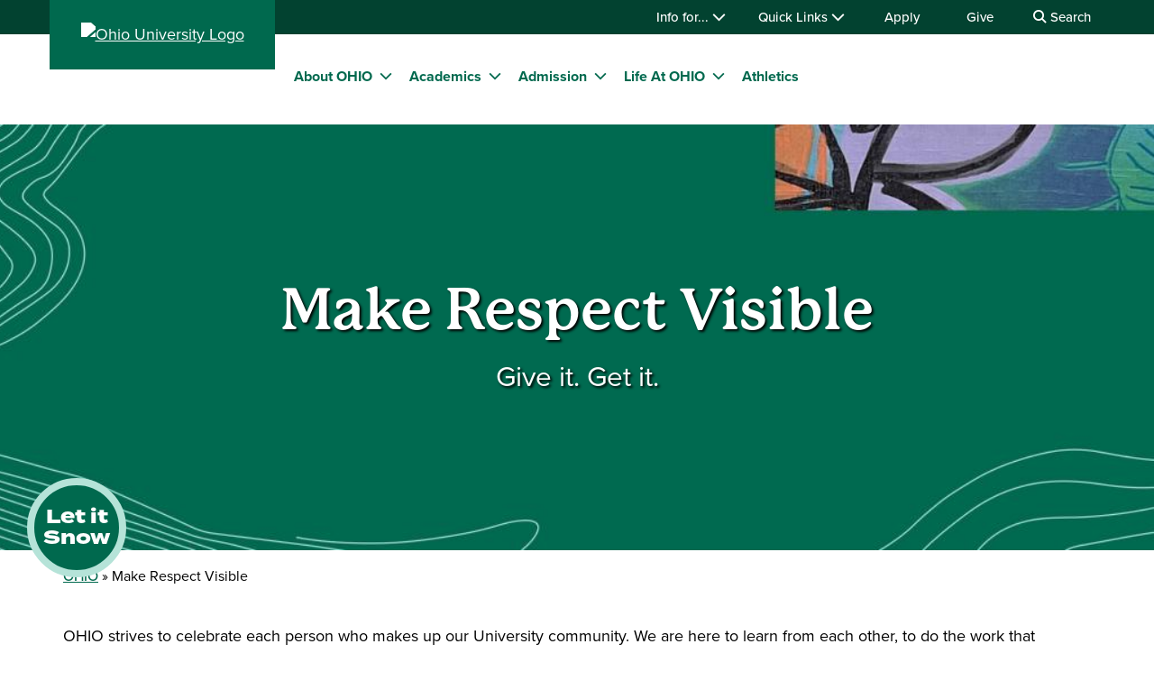

--- FILE ---
content_type: text/html; charset=UTF-8
request_url: https://www.ohio.edu/respect
body_size: 11653
content:

<!DOCTYPE html>
<html lang="en" dir="ltr" prefix="content: http://purl.org/rss/1.0/modules/content/  dc: http://purl.org/dc/terms/  foaf: http://xmlns.com/foaf/0.1/  og: http://ogp.me/ns#  rdfs: http://www.w3.org/2000/01/rdf-schema#  schema: http://schema.org/  sioc: http://rdfs.org/sioc/ns#  sioct: http://rdfs.org/sioc/types#  skos: http://www.w3.org/2004/02/skos/core#  xsd: http://www.w3.org/2001/XMLSchema# ">
  <head>
    <meta http-equiv="X-UA-Compatible" content="IE=edge">
    <meta name="theme-color" content="#00694e" />
    <link rel="icon" type="image/x-icon" sizes="32x32" href="/themes/custom/ohio_theme/favicon-32x32.ico" />
    <link rel="icon" type="image/x-icon" sizes="16x16" href="/themes/custom/ohio_theme/favicon-16x16.ico" />
    <link rel="icon" type="image/x-icon" sizes="any" href="/themes/custom/ohio_theme/favicon.ico" />
    <link rel="icon" href="/themes/custom/ohio_theme/favicon.svg">
    <link rel="apple-touch-icon" href="/themes/custom/ohio_theme/apple-touch-icon.png">

    <!-- GTM GA4 Container -->
    <script>(function(w,d,s,l,i){w[l]=w[l]||[];w[l].push({'gtm.start':
    new Date().getTime(),event:'gtm.js'});var f=d.getElementsByTagName(s)[0],
    j=d.createElement(s),dl=l!='dataLayer'?'&l='+l:'';j.async=true;j.src=
    'https://www.googletagmanager.com/gtm.js?id='+i+dl;f.parentNode.insertBefore(j,f);
    })(window,document,'script','dataLayer','GTM-N7GZT99');</script>
    <!-- End GTM GA4 Container -->

    
    <meta charset="utf-8" />
<meta name="description" content="OHIO is committed to cultivating relationships, communities &amp; environments to do so productively and respectfully in pursuit of our mission, vision, and values." />
<meta name="Generator" content="Drupal 11 (https://www.drupal.org)" />
<meta name="MobileOptimized" content="width" />
<meta name="HandheldFriendly" content="true" />
<meta name="viewport" content="width=device-width, initial-scale=1.0" />
<link rel="canonical" href="https://www.ohio.edu/respect" />
<link rel="shortlink" href="https://www.ohio.edu/node/103886" />

    <title>Make Respect Visible | Ohio University</title>
    <link rel="stylesheet" media="all" href="/sites/default/files/css/css_gcyI_eiP-xZapWVQNTBmJ7PKj9mKejPiIwMwXIsZlW8.css?delta=0&amp;language=en&amp;theme=ohio_theme&amp;include=[base64]" />
<link rel="stylesheet" media="all" href="/sites/default/files/css/css_jyXwtgZR6zyQV2B5jv9IRj_Uah71o-ago2erz3aWmnk.css?delta=1&amp;language=en&amp;theme=ohio_theme&amp;include=[base64]" />
<link rel="stylesheet" media="all" href="https://use.typekit.net/xwo2zaa.css" />
<link rel="stylesheet" media="print" href="/sites/default/files/css/css_t21SAUwOMUAXoDeCjknlu0TBgY1WDq165wJ3qosbAg0.css?delta=3&amp;language=en&amp;theme=ohio_theme&amp;include=[base64]" />
<link rel="stylesheet" media="all" href="/sites/default/files/css/css_PwxVYp8nQx1mSc1oUQv2polt3a28bVIw8TgOEQZ-hjM.css?delta=4&amp;language=en&amp;theme=ohio_theme&amp;include=[base64]" />

    <script type="application/json" data-drupal-selector="drupal-settings-json">{"path":{"baseUrl":"\/","pathPrefix":"","currentPath":"node\/103886","currentPathIsAdmin":false,"isFront":false,"currentLanguage":"en"},"pluralDelimiter":"\u0003","suppressDeprecationErrors":true,"ohioWebAlerts":{"alertApiUrl":"https:\/\/www.ohio.edu\/jsonapi\/node\/ohio_alert?filter[field_alert_active][value]=1","campusUrl":"https:\/\/www.ohio.edu\/jsonapi\/taxonomy_term\/campuses","alertPageUrl":"https:\/\/www.ohio.edu\/alert\/"},"ajaxTrustedUrl":{"https:\/\/search.ohio.edu\/s\/search.html":true},"user":{"uid":0,"permissionsHash":"0f37a17e2da7e84058854b293cd77c90aee0af548ffb2d7202f635615c89f75e"}}</script>
<script src="/core/assets/vendor/jquery/jquery.min.js?v=4.0.0-rc.1"></script>
<script src="/sites/default/files/js/js_zPLnw__1K_-HoMvqJdm63ndYodV2baqqOZ5UcJZDelk.js?scope=header&amp;delta=1&amp;language=en&amp;theme=ohio_theme&amp;include=eJxdyEEOgzAMRNELQXykaICBBJkYxa7o8Ss1m6qrr__gzsi1nVzDupyevNmzQzWj1QtRrU2rdcrWXzc0eSDok5VquRAbu4wMisKLcqgt0F-5cXDe34MeLhnKHi5_n775ACCeOkQ"></script>
<script src="https://admissions.ohio.edu/ping" async></script>
<script src="https://grad.ohio.edu/ping" async></script>
<script src="https://enroll.ohio.edu/ping" async></script>
<script src="https://kit.fontawesome.com/db0f199687.js" crossorigin="anonymous" async></script>

      </head>
  <body class="path-node page-node-type-modular-page no-js">
    <!-- Google Tag Manager (noscript) -->
    <noscript><iframe src="https://www.googletagmanager.com/ns.html?id=GTM-N7GZT99"
    height="0" width="0" style="display:none;visibility:hidden"></iframe></noscript>
    <!-- End Google Tag Manager (noscript) -->
        <section aria-label="skip">
      <a href="#middle-center" class="focusable skip-link">
        Skip to main content
      </a>
    </section>
    
      <div class="dialog-off-canvas-main-canvas" data-off-canvas-main-canvas>
    
  
<div id="ouws_wspage" class="ouws_wspage modular-page-body">
    <div class="region region-header">
    <div id="block-ohio-theme-ohiowebalertblock" class="block block-ohio-web-alerts block-ohio-web-alerts-block">
  
    
      <div id="alert-banner"></div>
  </div>
<div id="block-header" class="block block-ohio-header block-header">
  
    
      

<header id="header-wrapper">
	<div id="page-dimmer"></div>
	<div class="block block-funnelback-integration block-funnelback-search-block">
  
    
      <div class="container content searchBannerContainer"><button id="closeSearch" title="Close Search" aria-label="Close Search Box"><span>Close</span></button>
<form class="funnelback-block-search-form" data-drupal-selector="funnelback-block-search-form" action="https://search.ohio.edu/s/search.html" method="get" id="funnelback-block-search-form" accept-charset="UTF-8">
  <div class="searchBoxContainer js-form-wrapper form-wrapper" data-drupal-selector="edit-search-box-container" id="edit-search-box-container"><div class="js-form-item form-item js-form-type-search form-type-search js-form-item-search form-item-search form-no-label">
        <input name="query" placeholder="Search" data-drupal-selector="edit-search" type="search" id="edit-search" value="" size="60" maxlength="128" class="form-search" />

        </div>
<input data-drupal-selector="edit-submit" type="submit" id="edit-submit" name="op" value="SEARCH" class="button js-form-submit form-submit" />
</div>
<fieldset data-drupal-selector="edit-site-selector" id="edit-site-selector--wrapper" class="fieldgroup form-composite js-form-item form-item js-form-wrapper form-wrapper">
      <legend>
    <span class="visually-hidden fieldset-legend">Search within:</span>
  </legend>
  <div class="fieldset-wrapper">
            <div id="edit-site-selector" class="form-radios"><div class="js-form-item form-item js-form-type-radio form-type-radio js-form-item-site-selector form-item-site-selector">
        <input data-drupal-selector="edit-site-selector-site" type="radio" id="edit-site-selector-site" name="site_selector" value="site" checked="checked" class="form-radio" />

        <label for="edit-site-selector-site" class="option">ohio.edu</label>
      </div>
<div class="js-form-item form-item js-form-type-radio form-type-radio js-form-item-site-selector form-item-site-selector">
        <input data-drupal-selector="edit-site-selector-faculty-staff" type="radio" id="edit-site-selector-faculty-staff" name="site_selector" value="faculty_staff" class="form-radio" />

        <label for="edit-site-selector-faculty-staff" class="option">Faculty & Staff</label>
      </div>
</div>

          </div>
</fieldset>
<input name="collection" data-drupal-selector="edit-collection-id" type="hidden" value="ohiu~sp-search" />
<div class="js-form-item"><input name="f.Tabs|ohiu~ds-people" data-drupal-selector="edit-ftabsohiuds-people" type="hidden" value="People" data-drupal-states="{&quot;enabled&quot;:{&quot;:input[name=\u0022site_selector\u0022]&quot;:{&quot;value&quot;:&quot;faculty_staff&quot;}}}" />
</div><input autocomplete="off" data-drupal-selector="form-rwipkhril1xvkjhcibkkqajdbmybxa3jdowqg7ufmom" type="hidden" name="form_build_id" value="form-RWiPkhRIl1XVKJHcIBKKqAjdBMYbxA3JDOWQg7uFMOM" />
<input data-drupal-selector="edit-funnelback-block-search-form" type="hidden" name="form_id" value="funnelback_block_search_form" />

</form>
</div>

  </div>

	<section id="header-top" aria-label="Ohio University global quick links including audience specific information, apply, give, visit, or login to Ohio University.">
		<div class="aux-menu">
			<div class="container">
				<div class="row">
					<div class="col-12">
            	<ul class="d-block d-lg-flex justify-content-end aux-menu-links">
								<li  class="hasMenu">
				<button aria-expanded="false">
					Info for...
					<i class="fa fa-chevron-down" aria-hidden="true"></i>
				</button>
								<section class="closed" aria-hidden="true">
												<h2>Info for:</h2>
								<ul aria-expanded="false">
					<li><a href="/admissions" role="menuitem" aria-haspopup="true">Future Students</a></li>
					<li><a href="/student-affairs/parents" role="menuitem" aria-haspopup="true">Parents/Families</a></li>
					<li><a href="/alumni" role="menuitem" aria-haspopup="true" data-drupal-link-system-path="node/76411">Alumni/Friends</a></li>
					<li><a href="/student-affairs/students" role="menuitem" aria-haspopup="true">Current Students</a></li>
					<li><a href="/employees" role="menuitem" aria-haspopup="true" data-drupal-link-system-path="node/81991">Faculty/Staff</a></li>
				</ul>
	
							</section>
	
			</li>
										<li  class="hasMenu">
				<button aria-expanded="false">
					Quick Links
					<i class="fa fa-chevron-down" aria-hidden="true"></i>
				</button>
								<section class="closed" aria-hidden="true">
												<h2>Log In</h2>
								<ul aria-expanded="false">
					<li><a href="https://catmail.ohio.edu/" role="menuitem" aria-haspopup="true">Catmail</a></li>
					<li><a href="https://canvas.ohio.edu/" role="menuitem" aria-haspopup="true">Canvas</a></li>
					<li><a href="https://sis.ohio.edu/student" role="menuitem" aria-haspopup="true">MyOHIO Student Center</a></li>
					<li><a href="/library/my-accounts" role="menuitem" aria-haspopup="true">Library</a></li>
				</ul>
	
															<h2>Locations</h2>
								<ul aria-expanded="false">
					<li><a href="/admissions/visit" role="menuitem" aria-haspopup="true">Visit Athens Campus</a></li>
					<li><a href="/regional" role="menuitem" aria-haspopup="true" data-drupal-link-system-path="node/57226">Regional Campuses</a></li>
					<li><a href="/online" role="menuitem" aria-haspopup="true" data-drupal-link-system-path="node/26126">OHIO Online</a></li>
				</ul>
	
															<h2>Connect</h2>
								<ul aria-expanded="false">
					<li><a href="https://search.ohio.edu/s/search.html?collection=ohiu%7Esp-search&amp;f.Tabs%7Cohiu%7Eds-people=People" role="menuitem" aria-haspopup="true">Faculty/Staff Directory</a></li>
					<li><a href="/contact" role="menuitem" aria-haspopup="true" data-drupal-link-system-path="node/331986">Contact Us</a></li>
				</ul>
	
																			<ul class="top-social" aria-expanded="false">
													<li><a href="https://www.facebook.com/OhioUniversity/" role="menuitem"><i class="fa-brands fa-facebook-f" aria-hidden="true"></i>
				</a></li>
																<li><a href="https://www.instagram.com/ohio.university/" role="menuitem"><i class="fa-brands fa-instagram" aria-hidden="true"></i>
				</a></li>
																<li><a href="https://www.linkedin.com/school/ohio-university/" role="menuitem"><i class="fa-brands fa-linkedin-in" aria-hidden="true"></i>
				</a></li>
																					<li><a href="https://www.youtube.com/ohiouniv/" role="menuitem"><i class="fa-brands fa-youtube" aria-hidden="true"></i>
				</a></li>
																<li><a href="https://www.tiktok.com/@officialohiouniversity" role="menuitem"><i class="fa-brands fa-tiktok" aria-hidden="true"></i>
				</a></li>
							</ul>
	
							</section>
	
			</li>
								<li><a href="/apply" data-drupal-link-system-path="node/18341">Apply</a></li>
								<li><a href="https://give.ohio.edu">Give</a></li>
								<li id="search-desktop" class="d-none d-lg-block">
				<button>
					<i class="fa fa-search" aria-hidden="true"></i>
					Search
				</button>
			</li>
				</ul>




					</div>
				</div>
			</div>
		</div>
		<div class="container top-links">
			<div class="row">
				<div id="logo" class="col">
					<a href="https://www.ohio.edu"><img alt="Ohio University Logo" title="Go to Ohio University Home Page" src="/themes/custom/ohio_theme/ohio-logo.svg" typeof="foaf:Image" loading="lazy" />
</a>
				</div>
				<div class="col d-flex d-lg-none justify-content-end nav-actions">
					<button type="button" id="search-mobile" aria-label="Open Search Dropdown" aria-expanded="false">
						<span role="presentation" class="fa fa-search fa-lg fa-horizontal"></span>
						<span class="button-label">Search</span>
					</button>
					<button type="button" id="mobile-nav" aria-label="Open Navigation Tray" aria-expanded="false">
						<span role="presentation" class="fa fa-bars fa-lg fa-horizontal"></span>
						<span class="button-label">Menu</span>
					</button>
				</div>
			</div>
			<div class="row menu closed">
				        	<div class="col-12">
          	
       		</div>
      	        <div class="col-12">
          
							<ul id="main-menu">
		
		            
            <li class="menu-item menu-item--collapsed hasMenu menu-level-1">
                  <div class="arrow"></div>
        
                                        <div class="link-wrapper">
              <a href="https://www.ohio.edu/about">About OHIO</a>
              <button class="d-inline-flex" aria-label="Expand About OHIO menu" aria-expanded="false">
                <i class="fa fa-chevron-down" aria-hidden="true"></i>
              </button>
            </div>
                    							<ul class="nested-menu closed">
		
		            
            <li class="menu-item menu-item--collapsed hasMenu menu-level-2">
        
                                        <span class="main-global-hidden-menu-category">OHIO at a Glance</span>
                    							<ul class="nested-menu">
		
		            
            <li class="menu-item menu-item--collapsed menu-level-3">
        
                              <a href="https://www.ohio.edu/ohio-facts">Fast Facts</a>
                        </li>
                
            <li class="menu-item menu-item--collapsed menu-level-3">
        
                              <a href="/mission-vision" data-drupal-link-system-path="node/390691">Mission and Vision</a>
                        </li>
                
            <li class="menu-item menu-item--collapsed menu-level-3">
        
                              <a href="/about/history-traditions" data-drupal-link-system-path="node/162711">History</a>
                        </li>
                
            <li class="menu-item menu-item--collapsed menu-level-3">
        
                              <a href="/health" data-drupal-link-system-path="node/324801">Excellence in Health Care</a>
                        </li>
        </ul>
  
              </li>
                
            <li class="menu-item menu-item--collapsed hasMenu menu-level-2">
        
                                        <span class="main-global-hidden-menu-category">Campuses</span>
                    							<ul class="nested-menu">
		
		            
            <li class="menu-item menu-item--collapsed menu-level-3">
        
                              <a href="https://www.ohio.edu/athens-community">Athens</a>
                        </li>
                
            <li class="menu-item menu-item--collapsed menu-level-3">
        
                              <a href="https://www.ohio.edu/chillicothe">Chillicothe</a>
                        </li>
                
            <li class="menu-item menu-item--collapsed menu-level-3">
        
                              <a href="https://www.ohio.edu/eastern">Eastern</a>
                        </li>
                
            <li class="menu-item menu-item--collapsed menu-level-3">
        
                              <a href="https://www.ohio.edu/lancaster">Lancaster</a>
                        </li>
                
            <li class="menu-item menu-item--collapsed menu-level-3">
        
                              <a href="https://www.ohio.edu/southern">Southern</a>
                        </li>
                
            <li class="menu-item menu-item--collapsed menu-level-3">
        
                              <a href="https://www.ohio.edu/zanesville">Zanesville</a>
                        </li>
        </ul>
  
              </li>
                
            <li class="menu-item menu-item--collapsed hasMenu menu-level-2">
        
                                        <span class="main-global-hidden-menu-category">OHIO News and Information</span>
                    							<ul class="nested-menu">
		
		            
            <li class="menu-item menu-item--collapsed menu-level-3">
        
                              <a href="https://www.ohio.edu/news">OHIO News</a>
                        </li>
                
            <li class="menu-item menu-item--collapsed menu-level-3">
        
                              <a href="https://calendar.ohio.edu/">Calendar of University Events</a>
                        </li>
                
            <li class="menu-item menu-item--collapsed menu-level-3">
        
                              <a href="https://www.ohio.edu/building-directory">Building Directory</a>
                        </li>
                
            <li class="menu-item menu-item--collapsed menu-level-3">
        
                              <a href="https://www.ohio.edu/alert/">Emergency Information</a>
                        </li>
        </ul>
  
              </li>
                
            <li class="menu-item menu-item--collapsed hasMenu menu-level-2">
        
                                        <span class="main-global-hidden-menu-category">Leadership</span>
                    							<ul class="nested-menu">
		
		            
            <li class="menu-item menu-item--collapsed menu-level-3">
        
                              <a href="https://www.ohio.edu/president/">Office of the President</a>
                        </li>
                
            <li class="menu-item menu-item--collapsed menu-level-3">
        
                              <a href="https://www.ohio.edu/provost/">Executive VP and Provost</a>
                        </li>
                
            <li class="menu-item menu-item--collapsed menu-level-3">
        
                              <a href="https://www.ohio.edu/trustees/">Board of Trustees</a>
                        </li>
        </ul>
  
              </li>
        </ul>
  
              </li>
                
            <li class="menu-item menu-item--collapsed hasMenu menu-level-1">
                  <div class="arrow"></div>
        
                                        <div class="link-wrapper">
              <a href="https://www.ohio.edu/academic-excellence">Academics</a>
              <button class="d-inline-flex" aria-label="Expand Academics menu" aria-expanded="false">
                <i class="fa fa-chevron-down" aria-hidden="true"></i>
              </button>
            </div>
                    							<ul class="nested-menu closed">
		
		            
            <li class="menu-item menu-item--collapsed hasMenu menu-level-2">
        
                                        <span class="main-global-hidden-menu-category">Academic Programs</span>
                    							<ul class="nested-menu">
		
		            
            <li class="menu-item menu-item--collapsed menu-level-3">
        
                              <a href="/programs/undergraduate" data-drupal-link-system-path="node/396191">Undergraduate</a>
                        </li>
                
            <li class="menu-item menu-item--collapsed menu-level-3">
        
                              <a href="https://www.ohio.edu/graduate/degree-programs">Graduate</a>
                        </li>
                
            <li class="menu-item menu-item--collapsed menu-level-3">
        
                              <a href="https://www.ohio.edu/medicine/">Medical</a>
                        </li>
                
            <li class="menu-item menu-item--collapsed menu-level-3">
        
                              <a href="https://www.ohio.edu/online/">OHIO Online</a>
                        </li>
                
            <li class="menu-item menu-item--collapsed menu-level-3">
        
                              <a href="https://www.ohio.edu/honors">Honors</a>
                        </li>
                
            <li class="menu-item menu-item--collapsed menu-level-3">
        
                              <a href="https://www.ohio.edu/goglobal">Study Abroad/Away</a>
                        </li>
        </ul>
  
              </li>
                
            <li class="menu-item menu-item--collapsed hasMenu menu-level-2">
        
                                        <span class="main-global-hidden-menu-category">Colleges &amp; Campuses</span>
                    							<ul class="nested-menu">
		
		            
            <li class="menu-item menu-item--collapsed menu-level-3">
        
                              <a href="https://www.ohio.edu/academics/colleges">Colleges</a>
                        </li>
                
            <li class="menu-item menu-item--collapsed menu-level-3">
        
                              <a href="https://www.ohio.edu/regional/">Regional Campuses</a>
                        </li>
        </ul>
  
              </li>
                
            <li class="menu-item menu-item--collapsed hasMenu menu-level-2">
        
                                        <span class="main-global-hidden-menu-category">Academic Services &amp; Support</span>
                    							<ul class="nested-menu">
		
		            
            <li class="menu-item menu-item--collapsed menu-level-3">
        
                              <a href="https://www.ohio.edu/registrar/academic-calendar">Academic Calendar</a>
                        </li>
                
            <li class="menu-item menu-item--collapsed menu-level-3">
        
                              <a href="https://www.ohio.edu/registrar">Course Catalog and Registration</a>
                        </li>
                
            <li class="menu-item menu-item--collapsed menu-level-3">
        
                              <a href="/student-success/advising" data-drupal-link-system-path="node/105916">Academic Advising</a>
                        </li>
                
            <li class="menu-item menu-item--collapsed menu-level-3">
        
                              <a href="/student-success/career" data-drupal-link-system-path="node/105921">Career Services</a>
                        </li>
                
            <li class="menu-item menu-item--collapsed menu-level-3">
        
                              <a href="/student-success/experiential-learning" data-drupal-link-system-path="node/74756">Experiential Learning</a>
                        </li>
                
            <li class="menu-item menu-item--collapsed menu-level-3">
        
                              <a href="https://www.ohio.edu/library">Libraries</a>
                        </li>
        </ul>
  
              </li>
                
            <li class="menu-item menu-item--collapsed hasMenu menu-level-2">
        
                                        <span class="main-global-hidden-menu-category">Research</span>
                    							<ul class="nested-menu">
		
		            
            <li class="menu-item menu-item--collapsed menu-level-3">
        
                              <a href="https://www.ohio.edu/research/">Research Division</a>
                        </li>
                
            <li class="menu-item menu-item--collapsed menu-level-3">
        
                              <a href="https://www.ohio.edu/research/centers-and-institutes" title="Corporate Partnets">Research Centers and Institutes</a>
                        </li>
                
            <li class="menu-item menu-item--collapsed menu-level-3">
        
                              <a href="/research/sponsored-programs" data-drupal-link-system-path="node/100401">Research and Sponsored Programs</a>
                        </li>
                
            <li class="menu-item menu-item--collapsed menu-level-3">
        
                              <a href="https://www.ohio.edu/news/category/research-and-impact">Research News</a>
                        </li>
                
            <li class="menu-item menu-item--collapsed menu-level-3">
        
                              <a href="https://www.ohio.edu/innovation-entrepreneurship">Entrepreneurship &amp; Innovation</a>
                        </li>
                
            <li class="menu-item menu-item--collapsed menu-level-3">
        
                              <a href="https://leo.research.ohio.edu/">LEO Electronic Awards Administration</a>
                        </li>
        </ul>
  
              </li>
        </ul>
  
              </li>
                
            <li class="menu-item menu-item--collapsed hasMenu menu-level-1">
                  <div class="arrow"></div>
        
                                        <div class="link-wrapper">
              <a href="https://www.ohio.edu/apply">Admission</a>
              <button class="d-inline-flex" aria-label="Expand Admission menu" aria-expanded="false">
                <i class="fa fa-chevron-down" aria-hidden="true"></i>
              </button>
            </div>
                    							<ul class="nested-menu closed">
		
		            
            <li class="menu-item menu-item--collapsed hasMenu menu-level-2">
        
                                        <span class="main-global-hidden-menu-category">Apply</span>
                    							<ul class="nested-menu">
		
		            
            <li class="menu-item menu-item--collapsed menu-level-3">
        
                              <a href="https://www.ohio.edu/admissions">Undergraduate Athens</a>
                        </li>
                
            <li class="menu-item menu-item--collapsed menu-level-3">
        
                              <a href="https://www.ohio.edu/graduate/apply">Graduate</a>
                        </li>
                
            <li class="menu-item menu-item--collapsed menu-level-3">
        
                              <a href="https://www.ohio.edu/apply">Regional Campuses</a>
                        </li>
                
            <li class="menu-item menu-item--collapsed menu-level-3">
        
                              <a href="https://www.ohio.edu/medicine/med-admissions/apply/">Medical</a>
                        </li>
                
            <li class="menu-item menu-item--collapsed menu-level-3">
        
                              <a href="https://www.ohio.edu/admissions/online">Online Programs</a>
                        </li>
                
            <li class="menu-item menu-item--collapsed menu-level-3">
        
                              <a href="https://www.ohio.edu/admissions/transfer">Transfer Students</a>
                        </li>
        </ul>
  
              </li>
                
            <li class="menu-item menu-item--collapsed hasMenu menu-level-2">
        
                                        <span class="main-global-hidden-menu-category">Visit</span>
                    							<ul class="nested-menu">
		
		            
            <li class="menu-item menu-item--collapsed menu-level-3">
        
                              <a href="https://www.ohio.edu/admissions/visit">Schedule a Visit</a>
                        </li>
                
            <li class="menu-item menu-item--collapsed menu-level-3">
        
                              <a href="https://www.ohio.edu/tour#virtualtour">Virtual Tour</a>
                        </li>
                
            <li class="menu-item menu-item--collapsed menu-level-3">
        
                              <a href="https://www.ohio.edu/transportation-parking/map">Campus/Parking Map</a>
                        </li>
        </ul>
  
              </li>
                
            <li class="menu-item menu-item--collapsed hasMenu menu-level-2">
        
                                        <span class="main-global-hidden-menu-category">Costs and Aid</span>
                    							<ul class="nested-menu">
		
		            
            <li class="menu-item menu-item--collapsed menu-level-3">
        
                              <a href="https://www.ohio.edu/guarantee/">Tuition Guarantee</a>
                        </li>
                
            <li class="menu-item menu-item--collapsed menu-level-3">
        
                              <a href="https://www.ohio.edu/bursar/tuition-fees">Cost</a>
                        </li>
                
            <li class="menu-item menu-item--collapsed menu-level-3">
        
                              <a href="https://ohio.edu/admissions/tuition/scholarships-financial-aid">Scholarships and Financial Aid</a>
                        </li>
        </ul>
  
              </li>
                
            <li class="menu-item menu-item--collapsed hasMenu menu-level-2">
        
                                        <span class="main-global-hidden-menu-category">Admitted Students</span>
                    							<ul class="nested-menu">
		
		            
            <li class="menu-item menu-item--collapsed menu-level-3">
        
                              <a href="https://www.ohio.edu/admissions/admitted">Admitted Students</a>
                        </li>
                
            <li class="menu-item menu-item--collapsed menu-level-3">
        
                              <a href="https://www.ohio.edu/admissions/transfer-credits">Transfer Your Credits</a>
                        </li>
                
            <li class="menu-item menu-item--collapsed menu-level-3">
        
                              <a href="https://www.ohio.edu/admissions/admitted/freshman#confirm">Confirm Your Intent</a>
                        </li>
        </ul>
  
              </li>
        </ul>
  
              </li>
                
            <li class="menu-item menu-item--collapsed hasMenu menu-level-1">
                  <div class="arrow"></div>
        
                                        <div class="link-wrapper">
              <a href="https://www.ohio.edu/student-life-at-ohio">Life At OHIO</a>
              <button class="d-inline-flex" aria-label="Expand Life At OHIO menu" aria-expanded="false">
                <i class="fa fa-chevron-down" aria-hidden="true"></i>
              </button>
            </div>
                    							<ul class="nested-menu closed">
		
		            
            <li class="menu-item menu-item--collapsed hasMenu menu-level-2">
        
                                        <span class="main-global-hidden-menu-category">Student Life</span>
                    							<ul class="nested-menu">
		
		            
            <li class="menu-item menu-item--collapsed menu-level-3">
        
                              <a href="/engagement" data-drupal-link-system-path="node/67596">Student Organizations</a>
                        </li>
                
            <li class="menu-item menu-item--collapsed menu-level-3">
        
                              <a href="https://www.ohio.edu/recreation">Campus Recreation</a>
                        </li>
                
            <li class="menu-item menu-item--collapsed menu-level-3">
        
                              <a href="https://www.ohiouniversityjobs.com/">Employment Opportunities</a>
                        </li>
                
            <li class="menu-item menu-item--collapsed menu-level-3">
        
                              <a href="https://www.ohio.edu/athens-community">Athens Community</a>
                        </li>
        </ul>
  
              </li>
                
            <li class="menu-item menu-item--collapsed hasMenu menu-level-2">
        
                                        <span class="main-global-hidden-menu-category">Campus Services</span>
                    							<ul class="nested-menu">
		
		            
            <li class="menu-item menu-item--collapsed menu-level-3">
        
                              <a href="https://www.ohio.edu/food">Culinary Services</a>
                        </li>
                
            <li class="menu-item menu-item--collapsed menu-level-3">
        
                              <a href="https://www.ohio.edu/housing">Housing and Residence Life</a>
                        </li>
                
            <li class="menu-item menu-item--collapsed menu-level-3">
        
                              <a href="/housing/offcampus-commuter/offcampus" data-drupal-link-system-path="node/62016">Off-Campus Living</a>
                        </li>
                
            <li class="menu-item menu-item--collapsed menu-level-3">
        
                              <a href="https://www.ohio.edu/transportation-parking">Transportation</a>
                        </li>
        </ul>
  
              </li>
                
            <li class="menu-item menu-item--collapsed hasMenu menu-level-2">
        
                                        <span class="main-global-hidden-menu-category">Health &amp; Safety</span>
                    							<ul class="nested-menu">
		
		            
            <li class="menu-item menu-item--collapsed menu-level-3">
        
                              <a href="/safety" data-drupal-link-system-path="node/451976">Campus Safety Resources</a>
                        </li>
                
            <li class="menu-item menu-item--collapsed menu-level-3">
        
                              <a href="https://www.ohiohealth.com/ohiohealth-physician-group/our-specialties/primary-care/our-locations/ohiohealth-campus-care-ohio-university">Campus Care</a>
                        </li>
                
            <li class="menu-item menu-item--collapsed menu-level-3">
        
                              <a href="/counseling" data-drupal-link-system-path="node/105036">Counseling and Psychological Services</a>
                        </li>
                
            <li class="menu-item menu-item--collapsed menu-level-3">
        
                              <a href="https://www.ohio.edu/alert">Emergency Alerts</a>
                        </li>
        </ul>
  
              </li>
        </ul>
  
              </li>
                
            <li class="menu-item menu-item--collapsed menu-level-1">
        
                              <a href="https://ohiobobcats.com/">Athletics </a>
                        </li>
        </ul>
  


        </div>
				<div class="col-12 d-lg-none helpful-links">
					<p>Helpful Links</p>
						<ul class="d-block d-lg-flex justify-content-end aux-menu-links">
								<li  class="hasMenu">
				<button aria-expanded="false">
					Info for...
					<i class="fa fa-chevron-down" aria-hidden="true"></i>
				</button>
								<section class="closed" aria-hidden="true">
												<h2>Info for:</h2>
								<ul aria-expanded="false">
					<li><a href="/admissions" role="menuitem" aria-haspopup="true">Future Students</a></li>
					<li><a href="/student-affairs/parents" role="menuitem" aria-haspopup="true">Parents/Families</a></li>
					<li><a href="/alumni" role="menuitem" aria-haspopup="true" data-drupal-link-system-path="node/76411">Alumni/Friends</a></li>
					<li><a href="/student-affairs/students" role="menuitem" aria-haspopup="true">Current Students</a></li>
					<li><a href="/employees" role="menuitem" aria-haspopup="true" data-drupal-link-system-path="node/81991">Faculty/Staff</a></li>
				</ul>
	
							</section>
	
			</li>
										<li  class="hasMenu">
				<button aria-expanded="false">
					Quick Links
					<i class="fa fa-chevron-down" aria-hidden="true"></i>
				</button>
								<section class="closed" aria-hidden="true">
												<h2>Log In</h2>
								<ul aria-expanded="false">
					<li><a href="https://catmail.ohio.edu/" role="menuitem" aria-haspopup="true">Catmail</a></li>
					<li><a href="https://canvas.ohio.edu/" role="menuitem" aria-haspopup="true">Canvas</a></li>
					<li><a href="https://sis.ohio.edu/student" role="menuitem" aria-haspopup="true">MyOHIO Student Center</a></li>
					<li><a href="/library/my-accounts" role="menuitem" aria-haspopup="true">Library</a></li>
				</ul>
	
															<h2>Locations</h2>
								<ul aria-expanded="false">
					<li><a href="/admissions/visit" role="menuitem" aria-haspopup="true">Visit Athens Campus</a></li>
					<li><a href="/regional" role="menuitem" aria-haspopup="true" data-drupal-link-system-path="node/57226">Regional Campuses</a></li>
					<li><a href="/online" role="menuitem" aria-haspopup="true" data-drupal-link-system-path="node/26126">OHIO Online</a></li>
				</ul>
	
															<h2>Connect</h2>
								<ul aria-expanded="false">
					<li><a href="https://search.ohio.edu/s/search.html?collection=ohiu%7Esp-search&amp;f.Tabs%7Cohiu%7Eds-people=People" role="menuitem" aria-haspopup="true">Faculty/Staff Directory</a></li>
					<li><a href="/contact" role="menuitem" aria-haspopup="true" data-drupal-link-system-path="node/331986">Contact Us</a></li>
				</ul>
	
																			<ul class="top-social" aria-expanded="false">
													<li><a href="https://www.facebook.com/OhioUniversity/" role="menuitem"><i class="fa-brands fa-facebook-f" aria-hidden="true"></i>
				</a></li>
																<li><a href="https://www.instagram.com/ohio.university/" role="menuitem"><i class="fa-brands fa-instagram" aria-hidden="true"></i>
				</a></li>
																<li><a href="https://www.linkedin.com/school/ohio-university/" role="menuitem"><i class="fa-brands fa-linkedin-in" aria-hidden="true"></i>
				</a></li>
																					<li><a href="https://www.youtube.com/ohiouniv/" role="menuitem"><i class="fa-brands fa-youtube" aria-hidden="true"></i>
				</a></li>
																<li><a href="https://www.tiktok.com/@officialohiouniversity" role="menuitem"><i class="fa-brands fa-tiktok" aria-hidden="true"></i>
				</a></li>
							</ul>
	
							</section>
	
			</li>
								<li><a href="/apply" data-drupal-link-system-path="node/18341">Apply</a></li>
								<li><a href="https://give.ohio.edu">Give</a></li>
								<li id="search-desktop" class="d-none d-lg-block">
				<button>
					<i class="fa fa-search" aria-hidden="true"></i>
					Search
				</button>
			</li>
				</ul>




				</div>
				<div class="col-12 d-lg-none navigate-ohio">
					<p>Navigate OHIO</p>
				</div>
				<div class="navigate-ohio-links">
					
							<ul id="main-menu">
		
		            
            <li class="menu-item menu-item--collapsed menu-level-1">
        
                              <a href="/about" data-drupal-link-system-path="node/82471">About OHIO</a>
                        </li>
                
            <li class="menu-item menu-item--collapsed menu-level-1">
        
                              <a href="/apply" data-drupal-link-system-path="node/18341">Admission</a>
                        </li>
                
            <li class="menu-item menu-item--collapsed menu-level-1">
        
                              <a href="https://ohiobobcats.com">Athletics</a>
                        </li>
                
            <li class="menu-item menu-item--collapsed menu-level-1">
        
                              <a href="/academic-excellence" data-drupal-link-system-path="node/26151">Academics</a>
                        </li>
                
            <li class="menu-item menu-item--collapsed menu-level-1">
        
                              <a href="/student-life-at-ohio" data-drupal-link-system-path="node/26511">Life at OHIO</a>
                        </li>
        </ul>
  


				</div>
				<div class="col-12 d-lg-none connect-ohio-links">
					<p>Connect With Us</p>
					<div class="block block-contact-block">
  
    
      <span class="field field--name-title field--type-string field--label-above">Ohio University</span>

            <div class="field field--name-field-office-address field--type-string-long field--label-hidden field__item">1 Ohio University <br />
Athens OH 45701</div>
      <div class="maps-link"><i class="fa-sharp fa-solid fa-location-dot fa-fw"></i><a href="https://www.google.com/maps/dir//Ohio+University,+Athens,+OH+45701/@39.324337,-82.1714289,12z/data=!3m1!4b1!4m8!4m7!1m0!1m5!1m1!1s0x884873b8be8408b3:0x6bb364a37449e7f6!2m2!1d-82.1013889!2d39.324358">Directions</a></div>

            <div class="field field--name-field-website field--type-link field--label-hidden field__item"><a href="/contact">Contact Ohio University</a></div>
      <div class="social-media-links"></div>

  </div>

				</div>
			</div>
		</div>
	</section>
</header>

  </div>

  </div>


          
  <div  class="ouws_content slim white" id="ouws_content">
    <div class="mainBody" id="main-body">
            <div class="top-full-outer container-fluid">
          <div class="region region-hero">
    <div id="block-heroblock" class="block block-ohio-slideshow block-hero-block">
  
    
      

  <section class="hero center condensed">
      <img srcset="/sites/default/files/styles/max_325x325/public/2022-08/MRV-header-2022-2.jpg?itok=Ztgzt8nE 325w, /sites/default/files/styles/max_650x650/public/2022-08/MRV-header-2022-2.jpg?itok=LDpFfuv_ 650w, /sites/default/files/styles/max_1300x1300/public/2022-08/MRV-header-2022-2.jpg?itok=f4x2CBpe 1300w, /sites/default/files/styles/max_2600x2600/public/2022-08/MRV-header-2022-2.jpg?itok=_NyaID0B 2600w" sizes="(min-width: 1290px) 1290px, 100vw" width="1300" height="376" src="/sites/default/files/styles/max_1300x1300/public/2022-08/MRV-header-2022-2.jpg?itok=f4x2CBpe" alt="green Athens, Ohio topographic backdrop" loading="lazy" typeof="foaf:Image" />


    <div class="hero-text">
      <div class="container">
        
            <div class="display-one field field--name-field-heading field--type-string field--label-hidden field__item">Make Respect Visible</div>
      
        
            <div class="field field--name-field-caption-plain field--type-string-long field--label-hidden field__item">Give it. Get it.</div>
      
      </div>
          </div>
  </section>

  </div>

  </div>

        
      </div>

      <div class="top-confined-breadcrumb-outer">
        <div class="container top-confined-with-breadcrumb_cont">
          <div class="row no-gutters">
            <div id="top-confined-breadcrumb" class="top-confined-breadcrumb col-xl-12">
                <div class="region region-top-region-confined-with-breadcrumb">
    <div id="block-breadcrumbs" class="block block-system block-system-breadcrumb-block">
  
    
        <nav class="breadcrumb" role="navigation" aria-labelledby="system-breadcrumb">
    <h2 id="system-breadcrumb" class="visually-hidden">Breadcrumb</h2>
    <ol>
          <li>
                  <a href="https://www.ohio.edu">OHIO</a>
              </li>
          <li>
                  Make Respect Visible
              </li>
        </ol>
  </nav>

  </div>

  </div>

            </div>
          </div>
        </div>
      </div>
      
                                              <div class="middle " id="middle" role="region" aria-label="Page content region">
        <div class="content ">
                                    <div id="middle-top" class="mod-page-middle-top container">
                <div class="row">
                  <div class="col-xl-12">
                      <div class="region region-top-content">
    <div id="block-pagetitle" class="block block-core block-page-title-block">
  
    
      
        
  
  
        <h1 class="visually-hidden page-2017-title" aria-flowto="middle-center">
      <span class="page-title"><span class="field field--name-title field--type-string field--label-hidden">Make Respect Visible</span>
</span>
    </h1>
  

  </div>

  </div>

                  </div>
                </div>
              </div>
                      
          
                                              <main id="middle-center" class="middle-center ">
                          <div class="region region-content">
    <div data-drupal-messages-fallback class="hidden"></div><div id="block-ohio-theme-content" class="block block-system block-system-main-block">
  
    
      
<section about="/respect" class="node node--type-modular-page node--view-mode-full">
  
      

  
  <div class="node__content">
    





  
  


      <div  class="mod-page-container mod-page-solid-background-color" style="background: #FFFFFF; " >
        <div class="container">         <div  class="row justify-content-xl-start">           



  




  
  <div  class="modInnerContent col-sm-12 col-md-12 col-lg-12 col-xl-12" style="">
  
  

<div class="paragraph paragraph--type--content-blurb-text-editor- paragraph--view-mode--default paragraph--id--296296">
  <div class="paragraph__column">
    
            <div class="clearfix text-formatted field field--name-field-content-blurb-body field--type-text-long field--label-hidden field__item"><p>OHIO strives to celebrate each person who makes up our University community. We are here to learn from each other, to do the work that narrows divides and broadens understanding. It's about engaging all opinions and including all voices. At times, that means we will have difficult conversations, disagree with our peers, and make hard decisions. Through <strong>Make Respect Visible</strong>, OHIO is committed to cultivating relationships, communities, and environments to do so productively and respectfully in pursuit of our mission, vision, and values.</p></div>
      
  </div>
</div>


</div>

        </div>
      </div>
  </div>





  

  

    
  


<div class="featured-media--large-video-wrapper background--sycamore" >
  <div  class="large-video large-video--half large-video--right lazy" >
          
            <div class="field field--name-field-video-url field--type-entity-reference-revisions field--label-hidden field__item">

<div class="paragraph paragraph--type--video-embed paragraph--view-mode--default paragraph--id--766221">
  <div class="paragraph__column">
    
            <div class="field field--name-field-video-embed-url field--type-entity-reference field--label-hidden field__item"><article class="media media--type-remote-video media--view-mode-default">
  
      
            <div class="field field--name-field-media-oembed-video field--type-string field--label-hidden field__item"><iframe src="https://www.ohio.edu/media/oembed?url=https%3A//www.youtube.com/watch%3Fv%3DKRazXJImHGU&amp;max_width=854&amp;max_height=480&amp;hash=mzkzPTCe4CKCIy-YxZNGudMX0x2oP9BMfJ9tumnn_J4" width="854" height="480" class="media-oembed-content" loading="lazy" title="Make Respect Visible"></iframe>
</div>
      
  </article>
</div>
      
  </div>
</div>
</div>
      
      
  </div>
  <div  class="lazy large-video-text large-video--half background--sycamore d-flex flex-column justify-content-center align-items-center">
    <div class="container">
      <div class="row mt-2"><h2 class="col-sm-12 text-center">Make Respect Visible</h2></div>                            </div>
  </div>
</div>  
<div class="clearfix"></div>





  
  


      <div  class="mod-page-container mod-page-solid-background-color" style="background: #FFFFFF; " >
        <div class="container">         <div  class="row justify-content-xl-start">           



  




  
  <div  class="modInnerContent col-sm-12 col-md-12 col-lg-12 col-xl-12" style="">
  
  

<div class="paragraph paragraph--type--content-blurb-text-editor- paragraph--view-mode--default paragraph--id--910066">
  <div class="paragraph__column">
    
            <div class="clearfix text-formatted field field--name-field-content-blurb-body field--type-text-long field--label-hidden field__item"><h2 class="text-align-center"><a class="ck-anchor" id="events">Upcoming</a> Make Respect Visible Events</h2><p class="text-align-center"><a href="https://calendar.ohio.edu/search/events?event_types%5B%5D=51152852618914" target="_blank" data-entity-type="external">View all Events</a></p></div>
      
  </div>
</div>



  <div class="ohio_cue_feed paragraph paragraph--type--cue-feed paragraph--view-mode--default">
                  <div class="text-align-center event-feed">
          <p class="text-align-center">There are no events to show at this time.</p>
        </div>
            </div>


</div>

        </div>
      </div>
  </div>







  
  


      <div  class="mod-page-container mod-page-solid-background-color" style="background: #F4F3F2; " >
        <div class="container">         <div  class="row justify-content-xl-start">           



  




  
  <div  class="modInnerContent col-sm-12 col-md-12 col-lg-12 col-xl-12" style="padding-top:35px;">
  
  

<div class="paragraph paragraph--type--content-blurb-text-editor- paragraph--view-mode--default paragraph--id--296371">
  <div class="paragraph__column">
    
            <div class="clearfix text-formatted field field--name-field-content-blurb-body field--type-text-long field--label-hidden field__item"><p>The purpose of the Make Respect Visible campaign is to provide the University community with expectations for engaging across difference. These expectations include:</p></div>
      
  </div>
</div>


</div>




  




  
  <div  class="modInnerContent col-sm-12 col-md-6 col-lg-3 col-xl-3" style="">
  
  

<div class="paragraph paragraph--type--content-blurb-text-editor- paragraph--view-mode--default paragraph--id--300851">
  <div class="paragraph__column">
    
            <div class="clearfix text-formatted field field--name-field-content-blurb-body field--type-text-long field--label-hidden field__item"><article class="media media--type-image media--view-mode-default">
  
      
            <div class="field field--name-field-media-image field--type-image field--label-hidden field__item">  <img loading="lazy" src="/sites/default/files/styles/max_2600x2600/public/2022-08/7-Encourage.jpg?itok=kRS4aa9Y" width="1201" height="1201" alt="Encourage Dialogue Not Divison" typeof="foaf:Image" class="image-style-max-2600x2600">


</div>
      
  </article>
</div>
      
  </div>
</div>


</div>




  




  
  <div  class="modInnerContent col-sm-12 col-md-6 col-lg-3 col-xl-3" style="">
  
  

<div class="paragraph paragraph--type--content-blurb-text-editor- paragraph--view-mode--default paragraph--id--300856">
  <div class="paragraph__column">
    
            <div class="clearfix text-formatted field field--name-field-content-blurb-body field--type-text-long field--label-hidden field__item"><article class="media media--type-image media--view-mode-default">
  
      
            <div class="field field--name-field-media-image field--type-image field--label-hidden field__item">  <img loading="lazy" src="/sites/default/files/styles/max_2600x2600/public/2022-08/5-EveryVoice.jpg?itok=lqsC3J64" width="1201" height="1201" alt="Every Voice Counts" typeof="foaf:Image" class="image-style-max-2600x2600">


</div>
      
  </article>
</div>
      
  </div>
</div>


</div>




  




  
  <div  class="modInnerContent col-sm-12 col-md-6 col-lg-3 col-xl-3" style="">
  
  

<div class="paragraph paragraph--type--content-blurb-text-editor- paragraph--view-mode--default paragraph--id--300861">
  <div class="paragraph__column">
    
            <div class="clearfix text-formatted field field--name-field-content-blurb-body field--type-text-long field--label-hidden field__item"><article class="media media--type-image media--view-mode-default">
  
      
            <div class="field field--name-field-media-image field--type-image field--label-hidden field__item">  <img loading="lazy" src="/sites/default/files/styles/max_2600x2600/public/2022-08/6-ListenMore.jpg?itok=SSVvhLjz" width="1201" height="1201" alt="Listen More Judge Less" typeof="foaf:Image" class="image-style-max-2600x2600">


</div>
      
  </article>
</div>
      
  </div>
</div>


</div>




  




  
  <div  class="modInnerContent col-sm-12 col-md-6 col-lg-3 col-xl-3" style="">
  
  

<div class="paragraph paragraph--type--content-blurb-text-editor- paragraph--view-mode--default paragraph--id--392261">
  <div class="paragraph__column">
    
            <div class="clearfix text-formatted field field--name-field-content-blurb-body field--type-text-long field--label-hidden field__item"><article class="media media--type-image media--view-mode-default">
  
      
            <div class="field field--name-field-media-image field--type-image field--label-hidden field__item">  <img loading="lazy" src="/sites/default/files/styles/max_2600x2600/public/2022-08/4-SpreadIdeas.jpg?itok=KgtNAGRM" width="1728" height="1728" alt="Spread Ideas Not Hate" typeof="foaf:Image" class="image-style-max-2600x2600">


</div>
      
  </article>
</div>
      
  </div>
</div>


</div>

        </div>
      </div>
  </div>





  

  

    
  


<div class="featured-media--large-video-wrapper background--elms" >
  <div  class="large-video large-video--half large-video--left lazy" >
          
            <div class="field field--name-field-video-url field--type-entity-reference-revisions field--label-hidden field__item">

<div class="paragraph paragraph--type--video-embed paragraph--view-mode--default paragraph--id--300791">
  <div class="paragraph__column">
    
            <div class="field field--name-field-video-embed-url field--type-entity-reference field--label-hidden field__item"><article class="media media--type-remote-video media--view-mode-default">
  
      
            <div class="field field--name-field-media-oembed-video field--type-string field--label-hidden field__item"><iframe src="https://www.ohio.edu/media/oembed?url=https%3A//youtu.be/refpBc0kY6M&amp;max_width=854&amp;max_height=480&amp;hash=C518JFuh9CQ4n3qq79M7NLoIjgMY-Zj06pCggap-f1c" width="854" height="480" class="media-oembed-content" loading="lazy" title="Make Respect Visible"></iframe>
</div>
      
  </article>
</div>
      
  </div>
</div>
</div>
      
      
  </div>
  <div  class="lazy large-video-text large-video--half background--elms d-flex flex-column justify-content-center align-items-center">
    <div class="container">
      <div class="row mt-2"><h2 class="col-sm-12 text-center">Ohio University&#039;s Vision</h2></div>            <div class="row"><div class="col-sm-12 subtitle text-center">At OHIO, we strive to celebrate each person who makes up our community, by setting expectations for engaging across differences.</div></div>
                      </div>
  </div>
</div>  
<div class="clearfix"></div>


              <div class="card-links" style="background:#F4F3F2;">
    <div class="component-wrapper container">
              <div class="row"><h2 class="display-two col-sm-12 text-align-center">Join the Movement</h2></div>
                  <ul class="card-link-list row card-view-3">
                  <li class="col-sm-6 col-md-4 card-link-item">
              

<a class="card-link"  href="https://ohio.qualtrics.com/jfe/form/SV_1TUrssGbfUdad0O?Q_CHL=qr">
  <div  class="card-image lazy" style="background: url('/sites/default/files/2024-03/spread-ideas-not-hate-building-signage.jpg') center center / cover"></div>
  <div class="card-link-content no-details">
    <div class="card-title">Sign the Pledge</div>
          </div>
</a>

          </li>
                  <li class="col-sm-6 col-md-4 card-link-item">
              

<a class="card-link"  href="/respect/downloads">
  <div  class="card-image lazy" style="background: url('/sites/default/files/2024-03/mrv-banners-baker-center_0.jpg') center center / cover"></div>
  <div class="card-link-content no-details">
    <div class="card-title">Download Posters and Graphics</div>
          </div>
</a>

          </li>
                  <li class="col-sm-6 col-md-4 card-link-item">
              

<a class="card-link"  href="/student-affairs/expression">
  <div  class="card-image lazy" style="background: url('/sites/default/files/2021-07/20120328_treyvonrally_04_0_0.jpg') center center / cover"></div>
  <div class="card-link-content no-details">
    <div class="card-title">Freedom of Expression at OHIO</div>
          </div>
</a>

          </li>
              </ul>
    </div>
  </div>


  
<section  class="ohio_image_overlay_with_text">
  
            <div class="field field--name-field-background-image field--type-image field--label-hidden field__item"><div class="image-overlay-with-text-background image-overlay-with-text-background_262781" style="background-image: url('/sites/default/files/2023-02/athens_acvb0001_0.jpg');">
  &nbsp;
</div>
</div>
      
  <div class="image_overlay_background_color sycamore">
    <div class="ohio_image_overlay_content container">
      <div class="row">
        <div class="col-sm-12 col-lg-8 col-xl-9 order-2 order-lg-1">
          <h2 class="ohio_image_overlay_heading termina">
                        COMMUNITY CONNECTION
      
          </h2>
          <div class="ohio_image_overlay_body">
            
            <div class="clearfix text-formatted field field--name-field-body field--type-text-long field--label-hidden field__item"><p>Established in 1998, <a href="https://passionworks.org">Passion Works Studio</a> is a&nbsp;collaborative community art studio.&nbsp;It remains a trailblazer in the Athens, Ohio community where people investigate their own talents and interests while participating in community-based programming and creative employment opportunities.&nbsp;Since its inception, the studio has partnered with OHIO faculty and students to offer experiential learning opportunities.&nbsp;</p><p>Design elements from the studio have been integrated in initiative messages now appearing around the OHIO campus and local Athens community.&nbsp;</p></div>
      
          </div>
        </div>
                  <div class="col-sm-12 col-lg-4 col-xl-3 order-1 order-lg-2 text-center">
            
            <div class="field field--name-field-image field--type-entity-reference field--label-hidden field__item">  <img loading="lazy" src="/sites/default/files/styles/square_350x350/public/2023-02/PassionWorks%20Logo.png?itok=PfW9pB2u" width="350" height="350" alt="Passionworks " typeof="foaf:Image" class="image-style-square-350x350" />


</div>
      
          </div>
              </div>
    </div>
  </div>
</section>

  </div>

</section>

  </div>

  </div>

            </main>

          
                  </div>
      </div>

              
              
    </div>
  </div>

  <!--start_footer-->
<footer  id="global-footer">
  <div id="block-ohio-theme-footer" class="block block-ohio-header block-footer">
  
    
      <div>
  <section id="footer-top">
            <div class="explore-menu-container">
          <h2>Explore</h2>
    
    <ul id="explore">
              <li>
                      <a href="/apply" data-drupal-link-system-path="node/18341">Apply</a>
                  </li>
              <li>
                      <a href="https://give.ohio.edu">Give</a>
                  </li>
              <li>
                      <a href="/programs" data-drupal-link-system-path="node/396141">Academic Programs</a>
                  </li>
              <li>
                      <a href="/online" data-drupal-link-system-path="node/26126">Online Degrees</a>
                  </li>
              <li>
                      <a href="/visit" data-drupal-link-system-path="node/26446">Visit</a>
                  </li>
              <li>
                      <a href="/transportation-parking/map" data-drupal-link-system-path="node/31431">Campus Map &amp; Parking</a>
                  </li>
          </ul>
  </div>

            <div class="resources-menu-container">
          <h2>Resources</h2>
    
    <ul id="resources">
              <li>
                      <a href="https://calendar.ohio.edu">Event Calendar</a>
                  </li>
              <li>
                      <a href="/registrar/academic-calendar" data-drupal-link-system-path="node/455001">Academic Calendar</a>
                  </li>
              <li>
                      <a href="https://www.ohio.edu/news">News</a>
                  </li>
              <li>
                      <a href="https://www.ohio.edu/library">Libraries</a>
                  </li>
              <li>
                      <a href="https://ohiouniversityjobs.com">Work at OHIO</a>
                  </li>
              <li>
                      <a href="/ucm/web/website-questions-and-feedback" data-drupal-link-system-path="node/102536">Website Feedback Form</a>
                  </li>
          </ul>
  </div>

            <div class="locations-menu-container">
          <h2>Locations</h2>
    
    <ul id="locations">
              <li>
                      <a href="/" data-drupal-link-system-path="&lt;front&gt;">Athens</a>
                  </li>
              <li>
                      <a href="/chillicothe" data-drupal-link-system-path="node/25906">Chillicothe</a>
                  </li>
              <li>
                      <a href="/eastern" data-drupal-link-system-path="node/20821">Eastern</a>
                  </li>
              <li>
                      <a href="/lancaster" data-drupal-link-system-path="node/19946">Lancaster</a>
                  </li>
              <li>
                      <a href="/southern" data-drupal-link-system-path="node/20836">Southern</a>
                  </li>
              <li>
                      <a href="/zanesville" data-drupal-link-system-path="node/20791">Zanesville</a>
                  </li>
          </ul>
  </div>

    
    <div id="footer-contact">
      <h2>Contact</h2>
      <div class="contact-us-block">
        <div class="block block-contact-block">
          <span class="field field--name-title field--type-string field--label-above">Ohio University</span>

            <div class="field field--name-field-office-address field--type-string-long field--label-hidden field__item">1 Ohio University <br />
Athens OH 45701</div>
      <div class="maps-link"><i class="fa-sharp fa-solid fa-location-dot fa-fw"></i><a href="https://www.google.com/maps/dir//Ohio+University,+Athens,+OH+45701/@39.324337,-82.1714289,12z/data=!3m1!4b1!4m8!4m7!1m0!1m5!1m1!1s0x884873b8be8408b3:0x6bb364a37449e7f6!2m2!1d-82.1013889!2d39.324358">Directions</a></div>

            <div class="field field--name-field-website field--type-link field--label-hidden field__item"><a href="/contact">Contact Ohio University</a></div>
      <div class="social-media-links"></div>

        </div>
      </div>

      
    </div>
  </section>

  <section id="footer-bottom">
          <a class="footer-logo" href="https://www.ohio.edu/" title="Ohio University Home Page">
        <img src="/themes/custom/ohio_theme/images/ohio-wordmark-white.svg" alt="Ohio University" />
      </a>
    
      <div class="disclosures-menu-container">
    
    <ul id="disclosures">
              <li>
                      <a href="/accessibility/notice-under-ada" data-drupal-link-system-path="node/16121">ADA Compliance</a>
                  </li>
              <li>
                      <a href="/hr/law-notices" data-drupal-link-system-path="node/19036">Employment Law Notices</a>
                  </li>
              <li>
                      <a href="/sb-40-forum-act-report" data-drupal-link-system-path="node/107471">FORUM Act Report</a>
                  </li>
              <li>
                      <a href="/mission-vision" data-drupal-link-system-path="node/390691">Mission and Statement of Commitment</a>
                  </li>
              <li>
                      <a href="/civil-rights/non-discrimination" data-drupal-link-system-path="node/38151">Notice of Non-Discrimination</a>
                  </li>
              <li>
                      <a href="/privacy-statement" data-drupal-link-system-path="node/20621">Privacy Statement</a>
                  </li>
              <li>
                      <a href="/provost/state-authorization" data-drupal-link-system-path="node/91876">State Authorization</a>
                  </li>
              <li>
                      <a href="/civil-rights/contact-us" data-drupal-link-system-path="node/38136">Title IX Coordinator</a>
                  </li>
          </ul>
  </div>

  </section>

  <section id="copyright-social" class="copyright" aria-label="Website copyright notice and social media links">
    <p>&copy; 2025 <a href="https://www.ohio.edu" title="Ohio University">Ohio University</a>. All rights reserved.</p>
    

<ul class="social-media-links--platforms platforms inline horizontal">
      <li>
      <a class="social-media-link-icon--facebook" href="https://www.facebook.com/OhioUniversity"  target="_blank" aria-label="Connect with Ohio University on Facebook" title="Connect with Ohio University on Facebook" >
        <i class="fa-brands fa-facebook-f"></i>
      </a>

          </li>
      <li>
      <a class="social-media-link-icon--instagram" href="https://www.instagram.com/ohio.university"  target="_blank" aria-label="Check out Ohio University on Instagram" title="Check out Ohio University on Instagram" >
        <i class="fa-brands fa-instagram"></i>
      </a>

          </li>
      <li>
      <a class="social-media-link-icon--linkedin" href="https://www.linkedin.com/school/ohio-university"  target="_blank" aria-label="Connect with Ohio University on LinkedIn" title="Connect with Ohio University on LinkedIn" >
        <i class="fa-brands fa-linkedin-in"></i>
      </a>

          </li>
      <li>
      <a class="social-media-link-icon--youtube" href="https://www.youtube.com/ohiouniv"  target="_blank" aria-label="Check out Ohio University on YouTube" title="Check out Ohio University on YouTube" >
        <i class="fa-brands fa-youtube"></i>
      </a>

          </li>
      <li>
      <a class="social-media-link-icon--twitter" href="https://x.com/ohiou"  target="_blank" aria-label="Follow Ohio University on X" title="Follow Ohio University on X" >
        <i class="fa-brands fa-x-twitter"></i>
      </a>

          </li>
      <li>
      <a class="social-media-link-icon--tiktok" href="https://www.tiktok.com/@officialohiouniversity"  target="_blank" aria-label="Check out Ohio University on TikTok" title="Check out Ohio University on TikTok" >
        <i class="fa-brands fa-tiktok"></i>
      </a>

          </li>
      <li>
      <a class="social-media-link-icon--rss" href="/news/feeds/latest-stories"  target="_blank" aria-label="Ohio University News RSS" title="Ohio University News RSS" >
        <i class="fa-sharp fa-solid fa-rss"></i>
      </a>

          </li>
  </ul>

  </section>
</div>

  </div>

</footer>
<!--end_footer-->


</div>

  </div>

    
    <script src="/sites/default/files/js/js_IflO7qsUQzNCGYdM7nIzQp21dzjUfWbuOXoRjyYwPD8.js?scope=footer&amp;delta=0&amp;language=en&amp;theme=ohio_theme&amp;include=eJxdyEEOgzAMRNELQXykaICBBJkYxa7o8Ss1m6qrr__gzsi1nVzDupyevNmzQzWj1QtRrU2rdcrWXzc0eSDok5VquRAbu4wMisKLcqgt0F-5cXDe34MeLhnKHi5_n775ACCeOkQ"></script>

  </body>
</html>


--- FILE ---
content_type: text/html; charset=UTF-8
request_url: https://www.ohio.edu/media/oembed?url=https%3A//youtu.be/refpBc0kY6M&max_width=854&max_height=480&hash=C518JFuh9CQ4n3qq79M7NLoIjgMY-Zj06pCggap-f1c
body_size: -7
content:
<!DOCTYPE html>
<html>
  <head>
    <link rel="stylesheet" media="all" href="/sites/default/files/css/css_cmHBghU5MwVIPeVHbs4MzCXqubxHSp48Z6KdLMk0Oi4.css?delta=0&amp;language=en&amp;theme=ohio_theme&amp;include=eJzLTU3JTNTPT81NSk3RSytKzE0FAEDoBtU" />

  </head>
  <body style="margin: 0">
    <iframe width="854" height="480" src="https://www.youtube.com/embed/refpBc0kY6M?feature=oembed" frameborder="0" allow="accelerometer; autoplay; clipboard-write; encrypted-media; gyroscope; picture-in-picture; web-share" referrerpolicy="strict-origin-when-cross-origin" allowfullscreen title="Make Respect Visible"></iframe>
  </body>
</html>


--- FILE ---
content_type: text/html; charset=UTF-8
request_url: https://www.ohio.edu/media/oembed?url=https%3A//www.youtube.com/watch%3Fv%3DKRazXJImHGU&max_width=854&max_height=480&hash=mzkzPTCe4CKCIy-YxZNGudMX0x2oP9BMfJ9tumnn_J4
body_size: -329
content:
<!DOCTYPE html>
<html>
  <head>
    <link rel="stylesheet" media="all" href="/sites/default/files/css/css_cmHBghU5MwVIPeVHbs4MzCXqubxHSp48Z6KdLMk0Oi4.css?delta=0&amp;language=en&amp;theme=ohio_theme&amp;include=eJzLTU3JTNTPT81NSk3RSytKzE0FAEDoBtU" />

  </head>
  <body style="margin: 0">
    <iframe width="854" height="480" src="https://www.youtube.com/embed/KRazXJImHGU?feature=oembed" frameborder="0" allow="accelerometer; autoplay; clipboard-write; encrypted-media; gyroscope; picture-in-picture; web-share" referrerpolicy="strict-origin-when-cross-origin" allowfullscreen title="Make Respect Visible"></iframe>
  </body>
</html>


--- FILE ---
content_type: text/css
request_url: https://www.ohio.edu/sites/default/files/css/css_jyXwtgZR6zyQV2B5jv9IRj_Uah71o-ago2erz3aWmnk.css?delta=1&language=en&theme=ohio_theme&include=eJxlUVGy5CAIvFAmXmVvYBHFiW9QUoCbN7dfY17VJPu-sBtpuxFU0XyuXxiMxQXVuXBsBOI3eKLXlcW8oRSv9ibUCX5PaOU9AZGHmgtY5joFrgbB_EIcXu6GptRqRVogvLqM4VPGiBtNrwgSVp9YylQwZnApU39_DrAN5ZNkLAvG-bgG1tsTr5l9aOgTYnT98DgOD8qLgLzP9ooQUdxZTqr77Sn5LwrB2-_Z1h7221zliHPEBI3Mp0Z0Xr_uxnXwp9ezo5Qj9m3tXV745GzFgm4BxSsOIIev-tIrmxCsSXc88t06fXkP2FG53HSexAvQlSmo2g3ddI8gV3w4f6TvOyXQP2FbfwZ3XDwQiqn7D8-jTJ8BF6VtQPOHmVvd2kJZV4yTcshAfkTyI7L7Tc3DxaRvNSxjW_8AIVEC_g
body_size: 26559
content:
/* @license GPL-2.0-or-later https://www.drupal.org/licensing/faq */
html{line-height:1.15;-webkit-text-size-adjust:100%;}body{margin:0;}main{display:block;}h1{font-size:2em;margin:0.67em 0;}hr{box-sizing:content-box;height:0;overflow:visible;}pre{font-family:monospace,monospace;font-size:1em;}a{background-color:transparent;}abbr[title]{border-bottom:none;text-decoration:underline;text-decoration:underline dotted;}b,strong{font-weight:bolder;}code,kbd,samp{font-family:monospace,monospace;font-size:1em;}small{font-size:80%;}sub,sup{font-size:75%;line-height:0;position:relative;vertical-align:baseline;}sub{bottom:-0.25em;}sup{top:-0.5em;}img{border-style:none;}button,input,optgroup,select,textarea{font-family:inherit;font-size:100%;line-height:1.15;margin:0;}button,input{overflow:visible;}button,select{text-transform:none;}button,[type="button"],[type="reset"],[type="submit"]{-webkit-appearance:button;}button::-moz-focus-inner,[type="button"]::-moz-focus-inner,[type="reset"]::-moz-focus-inner,[type="submit"]::-moz-focus-inner{border-style:none;padding:0;}button:-moz-focusring,[type="button"]:-moz-focusring,[type="reset"]:-moz-focusring,[type="submit"]:-moz-focusring{outline:1px dotted ButtonText;}fieldset{padding:0.35em 0.75em 0.625em;}legend{box-sizing:border-box;color:inherit;display:table;max-width:100%;padding:0;white-space:normal;}progress{vertical-align:baseline;}textarea{overflow:auto;}[type="checkbox"],[type="radio"]{box-sizing:border-box;padding:0;}[type="number"]::-webkit-inner-spin-button,[type="number"]::-webkit-outer-spin-button{height:auto;}[type="search"]{-webkit-appearance:textfield;outline-offset:-2px;}[type="search"]::-webkit-search-decoration{-webkit-appearance:none;}::-webkit-file-upload-button{-webkit-appearance:button;font:inherit;}details{display:block;}summary{display:list-item;}template{display:none;}[hidden]{display:none;}
html{font-size:10px;}body{font-size:18px;font-weight:normal;font-style:normal;color:var(--black);margin:0;margin-left:0px!important;overflow-x:hidden;overflow-y:auto;}.skip-link{position:absolute;top:0;left:0;padding:10px 15px;font-weight:700;background:var(--white);color:var(--cutler);outline:2px solid var(--cutler);z-index:10000;outline-offset:-2px;transform:translateY(-150%);transition:transform 0.2s ease;}.skip-link:focus{transform:translateY(0);outline:2px solid var(--rust);}body,a,p,span{font-family:var(--text-sans);font-weight:400;}*{-webkit-font-smoothing:antialiased;-moz-osx-font-smoothing:grayscale;text-rendering:optimizeLegibility;}@viewport{width:320px auto!important;zoom:1.0;}body > img{position:absolute;visibility:hidden;}button{padding:0;background:0;border:0;cursor:pointer}hr{color:var(--putnam);}h1,h2,h3,h4,h5,h6{font-weight:normal;margin:0 0 8px 0;padding:0;padding:15px 0px 0px 0px;line-height:1.25em;}h1 em,h2 em,h3 em,h4 em,h5 em,h6 em{font-style:normal !important;}h1.landing-page{text-align:center;}#ouws_content .fa,#block-seven-content .fa,#ouws_content .fa-sharp,#block-seven-content .fa-sharp{font-family:var(--text-sans);}.fa:before,#ouws_content .fa:before,#block-seven-content .fa:before,.fa-sharp:before,#ouws_content .fa-sharp:before,#block-seven-content .fa-sharp:before{font-family:"Font Awesome 6 Sharp","Font Awesome 6 Brands" !important;}.display-one{color:var(--cutler);font-family:var(--text-serif);font-weight:700;font-size:64px;}@media only screen and (max-width:767px){.display-one{font-size:42px;line-height:.15;margin-top:32px;}}.display-two,#middle-top .page-2017-title *{color:var(--cutler);font-family:var(--text-serif);font-weight:700;font-size:48px;}@media (max-width:576px){.display-two,#middle-top .page-2017-title *{font-size:40px;}}.termina-largecaps{color:var(--cutler);font-family:var(--text-display);font-weight:900;text-transform:uppercase;font-size:40px;line-height:.95em;}@media (min-width:500px){.termina-largecaps{font-size:60px;}}@media (min-width:992px){.termina-largecaps{font-size:80px;}}@media (min-width:1200px){.termina-largecaps{font-size:100px;}}.proxima-font{color:var(--cutler);font-family:var(--text-sans);font-weight:400;}.mackinac-font{color:var(--cutler);font-family:var(--text-serif);font-weight:500;}.display-three{color:var(--cutler);font-family:var(--text-serif);font-weight:700;font-size:42px;}@media (max-width:576px){.display-three{font-size:32px;}}.display-four{color:var(--cutler);font-family:var(--text-serif);font-weight:700;font-size:36px;}.display-five{color:var(--cutler);font-family:var(--text-serif);font-weight:700;font-size:30px;}figure{margin:0;}.ohio-one-column-main #middle h1.page-2017-title{padding-bottom:15px;border-bottom:1px solid var(--putnam);}.ohio-two-column-right-main #middle h1.page-2017-title,.ohio-two-column-left-main #middle h1.page-2017-title,.ohio-three-column-main #middle h1.page-2017-title,.page-node-type-modular-page #middle.container h1.page-2017-title{padding-bottom:15px;border-bottom:1px solid var(--putnam);margin:15px 0;}.page-node-type-modular-page #middle.container h1.page-2017-title{border-bottom:none;}@media screen and (max-width:1200px){.ohio-one-column-main #middle h1.page-2017-title,.ohio-two-column-right-main #middle h1.page-2017-title,.ohio-two-column-left-main #middle h1.page-2017-title,.ohio-three-column-main #middle h1.page-2017-title,.page-node-type-modular-page #middle.container h1.page-2017-title{margin-left:0;}}h1,h1 a{font-family:var(--text-serif);font-size:48px;font-weight:700;color:var(--cutler);}h2,.middle h2 a{font-family:var(--text-serif);font-size:42px;font-weight:700;color:var(--cutler);}h2.page-2017-title,.views-content h2{font-weight:bold;margin-top:0px!important;margin-bottom:0px;font-size:38px;}.middle-right h2{font-size:22px;font-weight:700;color:var(--cutler);font-family:var(--text-serif);line-height:30px;}h3,.middle h3 a{font-size:32px;font-family:var(--text-serif);font-weight:700;color:var(--cutler);}h4,.middle h4 a{font-size:28px;font-family:var(--text-serif);font-weight:700;color:var(--cutler);}h5,.middle h5 a{font-size:23px;font-family:var(--text-serif);font-weight:700;color:var(--cutler);}h6,.middle h6 a{font-size:18px;font-family:var(--text-serif);font-weight:700;color:var(--cutler);}main ul,main ol{overflow:hidden;}p,ul,ol,li,caption,figcaption,div,span,section,aside,main,article,header,footer,nav{color:var(--black);font-size:18px;padding:0;margin:0;line-height:1.5;}.middle-right p,.middle-right ul,.middle-right ol,.middle-right li,.middle-right caption,.middle-right figcaption,.middle-right div,.middle-right span,.middle-right section,.middle-right aside,.middle-right main,.middle-right article,.middle-right header,.middle-right footer,.middle-right nav{font-size:16px;margin:0 0 8px 0;}.caption > figcaption{font-style:normal;font-size:16px;font-family:var(--text-sans);color:var(--middle-gray);}p{margin:15px 0 0 0;}nav h2{display:none;}p + ul{clear:both}a img{border:0}@media screen and (max-width:767px){p img{width:100%;}}.top a,.bottom a{color:var(--cutler)}.middle a,.cke_contents a{color:var(--cutler);text-decoration:underline;}#ouws_content #middle p a:focus,#middle a:focus,.mainBody a:focus span,.mainBody a:focus em,.mainBody a:focus b,.mainBody a:focus strong,.mainBody a:focus i{color:var(--white);background:var(--under-the-elms);}.mainBody a{color:var(--cutler);text-decoration:underline;font-weight:500;}.mainBody a:not([href]),.mainBody a:not([href]) *,.mainBody a:not([href]):hover,.mainBody a:not([href]):hover *{text-decoration:none;font-weight:inherit;color:inherit;}.mainBody a:hover{color:var(--cutler);}.mainBody a *{color:var(--cutler);}#ouws_content #middle p a:focus:after,#middle a:focus:only-child:after,#ouws_content #middle p a:focus:before,#middle a:focus:only-child:before{color:var(--white);}#ouws_content a:focus,a:focus img{outline:2px solid #85b7d1;}.middle table caption{padding:5px 0px;font-weight:bold;}.middle table{border-collapse:collapse;border:0;width:100%;margin:15px 0px;}.middle table td{text-align:left;border:0;border-bottom:1px solid #ddd;padding:10px;}.middle table th{text-align:left;border:0;border-bottom:1px solid #ddd;padding:10px;background:var(--cutler);color:var(--white);}.middle thead th{background:var(--cutler);color:var(--white);}.middle tr:nth-child(even){background:var(--white);}.middle table th p,.middle table th article,.middle table th aside,.middle table th caption,.middle table th div,.middle table th figcaption,.middle table th footer,.middle table th header,.middle table th li,.middle table th main,.middle table th nav,.middle table th ol,.middle table th p,.middle table th section,.middle table th span,.middle table th ul{color:var(--white);}th h1,th h2,th h3,th h4,th h5,th h6{color:var(--white) !important;}.center-items{-webkit-box-align:center;-ms-flex-align:center;align-items:center;}a.action,a.active-link{font-weight:bold;}a.action:after,a.active-link:after{content:"\00a0\f105 ";font-family:"Font Awesome 6 Sharp","Font Awesome 6 Brands";position:relative;font-size:14px;}a.action:focus,a.active-link:focus,#ouws_content #middle p a.action:focus:only-child:after,#middle a.button:focus:only-child:after,#middle a.action:focus:only-child:after,#middle a.active-link:focus:only-child:after{color:var(--white);}a.action--grey{font-weight:bold;color:var(--middle-gray);}a.action--grey:after{content:"\f105 ";font-family:"Font Awesome 6 Sharp","Font Awesome 6 Brands";font-size:20px;padding-left:6px;display:inline-block;position:relative;}a.action--grey:focus{color:var(--white);}a[target="_blank"]:after{font-family:"Font Awesome 6 Sharp","Font Awesome 6 Brands";content:" \f08e";}.views-field-view-node a:after,a.button:after{content:"\00a0\f105";font-family:"Font Awesome 6 Sharp","Font Awesome 6 Brands";font-size:14px;}a.button[target="_blank"]:after{content:"\00a0\00a0\f08e";font-size:12px;}.slide__caption a.button:only-child{border-color:var(--white);height:65px;font-size:20px;margin:0 auto;display:-webkit-box;display:-ms-flexbox;display:-webkit-flex;display:flex;padding:0 10px;-webkit-box-align:center;-ms-flex-align:center;align-items:center;-webkit-box-pack:center;-ms-flex-pack:center;justify-content:center;color:var(--white);background:transparent;}a.button.white,a.button.white *{color:var(--white);}a.button.white{border:2px solid var(--white);background:transparent;}.slide__caption a.button:only-child:hover,#ouws_content .mainBody #middle a.button.white:hover,#ouws_content .mainBody #middle a.button.white:hover *,#ouws_content .mainBody #middle a.button.white:focus,#ouws_content .mainBody #middle a.button.white:focus *{background:var(--white);color:var(--cutler) !important;text-decoration:underline;}#ouws_content .mainBody #middle a.button.white:hover,#ouws_content .mainBody #middle a.button.white:focus{border:2px solid;}#ouws_content .mainBody #middle a.button.white:hover *,#ouws_content .mainBody #middle a.button.white:focus *{background:transparent;}#ouws_content .mainBody #middle a.button.white:focus:after{color:var(--cutler) !important;}.slide__caption a.button:only-child:active,a.button.white:active{-webkit-box-shadow:none;box-shadow:none;}.views-field-view-node a,a.button.green,a.button{font-weight:700;text-decoration:none;-webkit-transition:0.2s;-o-transition:0.2s;transition:0.2s;background:var(--cutler);border:2px solid var(--cutler);padding:.3em 10px;position:relative;color:var(--white);font-size:18px;height:3.3em;width:255px;max-width:100%;display:-ms-inline-flexbox;justify-content:center;align-items:center;display:-webkit-inline-box;-webkit-box-align:center;-webkit-box-pack:center;overflow:hidden;line-height:1.3;text-align:center;}@media only screen and (max-width:767px){a.button{margin-left:0;}a.button:first-child{margin-right:1em;}a.button:not(:last-of-type){margin-bottom:1em;}}.views-field-view-node a:hover,.views-field-view-node a:focus,a.button.green:hover,a.button.green:focus,a.button:hover,a.button:focus{background:var(--white);color:var(--cutler);border:2px solid;text-decoration:underline;}.views-field-view-node a:active,a.button.green:active,a.button:active{-webkit-box-shadow:none;box-shadow:none;}blockquote{margin:45px auto;text-wrap:balance;width:100%;padding:0 45px;}blockquote.block-quote.expanded-quote{width:100%;padding:0 15px 0 34px;}@media only screen and (min-width:840px){blockquote{width:calc(100% - 60px);padding:0;max-width:780px;}}@media only screen and (min-width:970px){blockquote.block-quote.expanded-quote{width:calc(100% - 60px);padding:0;max-width:880px;}}blockquote p{font-family:var(--text-serif);font-size:24px;line-height:34px;font-weight:500;color:var(--black);}blockquote:not(.block-quote){border-left:10px solid var(--cutler);padding-left:30px;}.mod-page-container.mod-page-solid-background-color[style="background: #00694E; "] blockquote p,.mod-page-container.mod-page-solid-background-color[style="background: #00694E; "] blockquote.block-quote.expanded-quote p,.mod-page-container.mod-page-solid-background-color[style="background: #024230; "] blockquote p,.mod-page-container.mod-page-solid-background-color[style="background: #024230; "] blockquote.block-quote.expanded-quote p,.mod-page-container.mod-page-solid-background-color[style="background: #524D47; "] blockquote p,.mod-page-container.mod-page-solid-background-color[style="background: #524D47; "] blockquote.block-quote.expanded-quote p{color:var(--white);}.mod-page-container.mod-page-solid-background-color[style="background: #00694E; "] blockquote:not(.block-quote),.mod-page-container.mod-page-solid-background-color[style="background: #024230; "] blockquote:not(.block-quote){border-color:var(--moss);}.mod-page-container.mod-page-solid-background-color[style="background: #B5E3D8; "] blockquote:not(.block-quote){border-color:var(--under-the-elms);}.mod-page-container.mod-page-solid-background-color[style="background: #524D47; "] blockquote:not(.block-quote){border-color:var(--trillium);}.mod-page-container.mod-page-solid-background-color[style="background: #00694E; "] blockquote:not(.block-quote) p:nth-child(2),.mod-page-container.mod-page-solid-background-color[style="background: #00694E; "] blockquote.block-quote.expanded-quote p:nth-child(2){color:var(--white);}.mod-page-container.mod-page-solid-background-color[style="background: #B5E3D8; "] blockquote:not(.block-quote) p:nth-child(2),.mod-page-container.mod-page-solid-background-color[style="background: #B5E3D8; "] blockquote.block-quote.expanded-quote p:nth-child(2){color:var(--under-the-elms);}blockquote p:first-child{padding-top:15px;padding-bottom:15px;}blockquote.block-quote.expanded-quote p:first-child{font-family:var(--text-display);font-size:24px;line-height:36px;font-weight:700;color:var(--cutler);}@media only screen and (min-width:840px){blockquote p:first-child{font-size :30px;line-height:42px;}blockquote.block-quote.expanded-quote p:first-child{font-size:32px;line-height:42px;}}blockquote:not(.block-quote) p:first-child:before,blockquote.block-quote p:first-child:before{content:'“';position:absolute;}blockquote:not(.block-quote) p:before{margin-left:-.5em;}blockquote.block-quote.expanded-quote p:before{margin-left:-.7em;}blockquote:not(.block-quote) p:nth-child(2):before,blockquote.block-quote.expanded-quote p:nth-child(2):before{content:'—';margin-right:5px;}blockquote.block-quote.expanded-quote p:nth-child(2)::before{margin-left:0;}blockquote:not(.block-quote) p:first-child:after,blockquote.block-quote p:first-child:after{content:'”';}blockquote:not(.block-quote) p:nth-child(2){color:var(--cutler);font-family:var(--text-sans);font-size:20px;line-height:42px;font-weight:600;text-align:right;margin-top:0;}blockquote.block-quote.expanded-quote p:nth-child(2){font-family:var(--text-display);font-size:18px;color:var(--under-the-elms);text-align:left;margin-top:0;font-style:normal;}p.ohio-red,div.ohio-red{color:#911003;}body .middle table td.cell-text-align-left{text-align:left;}body .middle table td.cell-text-align-right{text-align:right;}body .middle table td.cell-text-align-center{text-align:center;}body .middle table td.cell-text-align-justify{text-align:justify;}body .middle table td.cell-vertical-align-top{vertical-align:top;}body .middle table td.cell-vertical-align-middle{vertical-align:middle;}body .middle table td.cell-vertical-align-bottom{vertical-align:bottom;}body .middle table td.cell-vertical-align-baseline{vertical-align:baseline;}summary{display:list-item;}button,input,optgroup,select,textarea{color:inherit;font:inherit;}b,strong{font-weight:bold;}.field--type-text-with-summary figure,.field--type-text-long figure{margin:15px 0px;display:table;}.field--type-text-with-summary figure.align-left,.field--type-text-long figure.align-left,.embedded-entity.align-left{margin:15px 30px 10px 0px;}.field--type-text-with-summary figure.align-center,.field--type-text-long figure.align-center,article.align-center.media--type-image,.embedded-entity.align-center{text-align:center;margin:30px auto;}.field--type-text-with-summary figure.align-right,.field--type-text-long figure.align-right,.embedded-entity.align-right{margin:15px 0px 10px 30px;}article.media,article.align-center.media,article.align-left.media,article.align-right.media{margin:0 auto;display:block;float:none;}@media (min-width:768px){article.media{display:block;}article.align-center.media{text-align:center;}article.align-left.media{float:left;margin:0px 30px 10px 0px;}article.align-right.media{float:right;margin:0px 0px 10px 30px;}}figure[role="group"].align-left,figure[role="group"].align-center,figure[role="group"].align-right,figure[role="group"]:not(:is(.align-center,.align-left,.align-right)),article.align-left.media--type-image,article.align-center.media--type-image,article.align-right.media--type-image,article.media--type-image:not(:is(.align-center,.align-left,.align-right)){margin:30px auto;display:block;float:none;text-align:left;}figure[role="group"].align-center article.media--type-image + figcaption{margin:10px auto 0px;}@media (min-width:768px){figure[role="group"]:not(:is(.align-center,.align-left,.align-right)),article.media--type-image:not(:is(.align-center,.align-left,.align-right)){margin:30px 0px;text-align:left;}figure[role="group"].align-left,article.align-left.media--type-image{float:left;margin:15px 30px 15px 0px;}figure[role="group"].align-center{text-align:center;}article.align-center.media--type-image{text-align:center;}figure[role="group"].align-right,article.align-right.media--type-image{float:right;margin:15px 0px 15px 30px;}}figure[role="group"] article.media--type-image{margin:0;}figure[role="group"] article.media--type-image div img{width:auto;}@media (min-width:768px){figure[role="group"].align-center article.media--type-image div img{margin:0 auto;}}.field--type-text-with-summary figure img,.field--type-text-long figure img{width:100%;height:auto;display:block;}.field--type-text-with-summary figure figcaption,.field--type-text-long figure figcaption{display:table-caption;caption-side:bottom;font-size:16px;font-style:italic;margin-top:10px;}figure[role="group"] figcaption{display:block;width:100%;}.media--type-remote-video iframe{aspect-ratio:16 / 9;width:100%;height:auto;}
@media screen and (min-width:1200px){.container{max-width:1170px !important;}}.text-center{text-align:center;}.text-left{text-align:left;}.text-right{text-align:right;}.text--white{color:#fff !important;}.text--green{color:#00694E !important;}.text--gateway{color:#524D47;}.mt-1{margin-top:1em;}.mt-2{margin-top:2em;}.mt-3{margin-top:3em;}.mb-1{margin-bottom:1em;}.mb-2{margin-bottom:2em;}.mb-3{margin-bottom:3em;}.component-wrapper{padding-top:80px !important;padding-bottom:80px !important;margin:0 auto;}.component-container{padding:0 60px !important;}@media screen and (max-width:668px){.component-wrapper{padding-top:80px !important;padding-bottom:80px !important;}.component-container{padding:0 !important;}}.row.no-gutters{margin-right:0;margin-left:0;}.container-fluid>.row{padding:15px 0;}.row > div[class*="col-"] > .row > div[class*="col-"]{padding:0;}.middle-right .field__item{padding-bottom:14px;}.middle-right .field__item:first-of-type{margin-top:0px}.middle-center ul,.middle-center ol,.cke_contents ul,.cke_contents ol,.cke_contents_ltr ul,.cke_contents_ltr ol,.middle-right ul,.middle-right ol{padding:15px 15px 15px 40px;color:#000000;}.middle-center ul ul,.middle-center ol ul,.cke_contents ul ul,.cke_contents ol ul,.middle-right ul ul,.middle-right ol ul{padding:0px 15px 0 20px;margin-left:30px;color:#000000;}.middle-center ul + p,.middle-center ol + p,.middle-right ul + p,.middle-right ol + p{margin-top:0px;}.middle-center li,.cke_contents li{margin-bottom:15px}.middle-center li:last-child,.cke_contents li:last-child{margin-bottom:0px}span.photoCaption{padding:0 7px;display:block;font-size:13px;font-size:1.3rem;}.middle img{max-width:100%;height:auto;}.middle p img{width:auto;padding:0 15px 15px;}.middle form img{width:auto;padding:0}.middle .addthis_button img{width:auto}.middle p img.imgLeft{padding-left:0}.middle p img.imgRight{padding-right:0}.middle-right h1:first-child,.middle-right h2:first-child,.middle-right h3:first-child,.middle-right h4:first-child,.middle-right h5:first-child,.middle-right h6:first-child{padding:0;}.middle-center p + h1,.middle-center p + h2,.middle-center p + h3,.middle-center p + h4,.middle-center p + h5,.middle-center p + h6,.middle-right p + h1,.middle-right p + h2,.middle-right p + h3,.middle-right p + h4,.middle-right p + h5,.middle-right p + h6,.cke_editable p + h1,.cke_editable p + h2,.cke_editable p + h3,.cke_editable p + h4,.cke_editable p + h5,.cke_editable p + h6,.middle-center ul + h1,.middle-center ul + h2,.middle-center ul + h3,.middle-center ul + h4,.middle-center ul + h5,.middle-center ul + h6,.middle-right ul + h1,.middle-right ul + h2,.middle-right ul + h3,.middle-right ul + h4,.middle-right ul + h5,.middle-right ul + h6,.cke_editable ul + h1,.cke_editable ul + h2,.cke_editable ul + h3,.cke_editable ul + h4,.cke_editable ul + h5,.cke_editable ul + h6,.middle-center ol + h1,.middle-center ol + h2,.middle-center ol + h3,.middle-center ol + h4,.middle-center ol + h5,.middle-center ol + h6,.cke_editable ol + h1,.cke_editable ol + h2,.cke_editable ol + h3,.cke_editable ol + h4,.cke_editable ol + h5,.cke_editable ol + h6,.middle-right ol + h1,.middle-right ol + h2,.middle-right ol + h3,.middle-right ol + h4,.middle-right ol + h5,.middle-right ol + h6{padding-top:30px;}.middle-center h1 + p,.middle-center h2 + p,.middle-center h3 + p,.middle-center h4 + p,.middle-center h5 + p,.middle-center h6 + p,.middle-right h1 + p,.middle-right h2 + p,.middle-right h3 + p,.middle-right h4 + p,.middle-right h5 + p,.middle-right h6 + p,.cke_editable h1 + p,.cke_editable h2 + p,.cke_editable h3 + p,.cke_editable h4 + p,.cke_editable h5 + p,.cke_editable h6 + p,.middle-center h1 + ul,.middle-center h2 + ul,.middle-center h3 + ul,.middle-center h4 + ul,.middle-center h5 + ul,.middle-center h6 + ul,.middle-right h1 + ul,.middle-right h2 + ul,.middle-right h3 + ul,.middle-right h4 + ul,.middle-right h5 + ul,.middle-right h6 + ul,.cke_editable h1 + ul,.cke_editable h2 + ul,.cke_editable h3 + ul,.cke_editable h4 + ul,.cke_editable h5 + ul,.cke_editable h6 + ul,.middle-center h1 + ol,.middle-center h2 + ol,.middle-center h3 + ol,.middle-center h4 + ol,.middle-center h5 + ol,.middle-center h6 + ol,.cke_editable h1 + ol,.cke_editable h2 + ol,.cke_editable h3 + ol,.cke_editable h4 + ol,.cke_editable h5 + ol,.cke_editable h6 + ol,.middle-right h1 + ol,.middle-right h2 + ol,.middle-right h3 + ol,.middle-right h4 + ol,.middle-right h5 + ol,.middle-right h6 + ol{margin-top:0px;padding-top:0px;}.top-confined-with-breadcrumb_cont li{font-size:16px;}.top-confined-with-breadcrumb_cont li:last-child{color:#000;}.modular-page-body .block-system-breadcrumb-block,.block-system-breadcrumb-block{padding:15px 0px;text-align:left;}.block-system-breadcrumb-block a{color:#00694E;text-decoration:underline;}#ouws_wspage.ouws_wspage{background:#FFFFFF;}#ouws_content.ouws_content{background:#FFFFFF;margin-bottom:30px;}.top-full-outer.container-fluid{padding:0;}.modular-page-body #middle-center.middle-center{padding:0px;box-sizing:border-box;}#block-ohiosubtheme-content .node__content .container-flex-fluid:first-child h2{margin:0;}@media screen and (max-width:400px){#header-top .holder-right{float:none;}}@media screen and (max-width:480px){.holder-right #visitApplyGive{display:none;}}@media (min-width:992px){.mobile-menu-toggle{padding-right:66px;}}@media (min-width:1200px){.audience-nav-column-1{display:block;}#vistGive.vistGive{display:block;}.mobile-audience-nav-column-1,.mobile-audience-nav-column-2{display:none;}.ouwsHeaderWrap .majorSearch{display:block;}.mobile-menu-toggle{display:none;}.top-confined-outer{background:#FFFFFF;}.block-system-breadcrumb-block{text-align:left;}#left-navigation.left-navigation{display:block;}.ouwsFooter .footer-content #footerBox1,.ouwsFooter .footer-content #footerBox2,.ouwsFooter .footer-content #footerBox3{margin-bottom:inherit;}#ouws_footerLogo{float:left;}}.video-container{position:relative;padding-bottom:56.25%;padding-top:25px;height:0;}.video-container iframe{position:absolute;top:0;left:0;width:100%;height:100%;}#edit-preview{display:none;}table tr td article.embedded-entity,table tr td img{min-width:20px;}
@media screen{:root{--cutler:#00694E;--under-the-elms:#024230;--putnam:#756E65;--trillium:#F9F7ED;--sycamore:#E7ECC3;--marigold:#AA8A00;--web-marigold:#C4AD4D;--teal:#B5E3D8;--moss:#A4D65E;--rust:#FA4616;--white:#FFFFFF;--black:#000000;--light-gray:#F4F3F2;--middle-gray:#524D47;--text-sans:proxima-nova,Arial,Verdana,sans-serif;--text-serif:p22-mackinac-pro,Times New Roman,serif;--text-display:termina,Arial Black,Verdana,sans-serif;--text-display-alt:industry,Tahoma,sans-serif;--text-icon:"Font Awesome 6 Sharp","Font Awesome 6 Brands";--transition-default:all .2s ease;--spacing-xs:5px;--spacing-sm:15px;--spacing-md:30px;--spacing-lg:45px;--spacing-xl:60px;}.sr-only{position:absolute;width:1px;height:1px;padding:0;margin:-1px;overflow:hidden;clip:rect(0,0,0,0);border:0;}.visually-hidden{visibility:hidden;}.show{display:block;}.hidden{display:none;}.pull-left{float:left;}.pull-right{float:right;}.center-block{display:block;margin:0 auto;}@-ms-viewport{width:device-width;}html{box-sizing:border-box;-ms-overflow-style:scrollbar;}*,*::before,*::after{box-sizing:inherit;}.container{width:100%;padding-right:15px;padding-left:15px;margin-right:auto;margin-left:auto;}@media (min-width:576px){.container{max-width:540px;}}@media (min-width:768px){.container{max-width:720px;}}@media (min-width:992px){.container{max-width:960px;}}@media (min-width:1200px){.container{max-width:1140px;}}.container-fluid{width:100%;margin-right:auto;margin-left:auto;}.row{display:-ms-flexbox;display:flex;-ms-flex-wrap:wrap;flex-wrap:wrap;margin-right:-15px;margin-left:-15px;}.no-gutters{margin-right:0;margin-left:0;}.no-gutters > .col,.no-gutters > [class*="col-"]{padding-right:0;padding-left:0;}.col,.col-auto,.col-1,.col-2,.col-3,.col-4,.col-5,.col-6,.col-7,.col-8,.col-9,.col-10,.col-11,.col-12,.col-sm-1,.col-sm-2,.col-sm-3,.col-sm-4,.col-sm-5,.col-sm-6,.col-sm-7,.col-sm-8,.col-sm-9,.col-sm-10,.col-sm-11,.col-sm-12,.col-sm,.col-sm-auto,.col-md-1,.col-md-2,.col-md-3,.col-md-4,.col-md-5,.col-md-6,.col-md-7,.col-md-8,.col-md-9,.col-md-10,.col-md-11,.col-md-12,.col-md,.col-md-auto,.col-lg-1,.col-lg-2,.col-lg-3,.col-lg-4,.col-lg-5,.col-lg-6,.col-lg-7,.col-lg-8,.col-lg-9,.col-lg-10,.col-lg-11,.col-lg-12,.col-lg,.col-lg-auto,.col-xl-1,.col-xl-2,.col-xl-3,.col-xl-4,.col-xl-5,.col-xl-6,.col-xl-7,.col-xl-8,.col-xl-9,.col-xl-10,.col-xl-11,.col-xl-12,.col-xl,.col-xl-auto{position:relative;width:100%;min-height:1px;padding-right:15px;padding-left:15px;}.col{-ms-flex-preferred-size:0;flex-basis:0;-ms-flex-positive:1;flex-grow:1;max-width:100%;}.col-auto{-ms-flex:0 0 auto;flex:0 0 auto;width:auto;max-width:none;}.col-1{-ms-flex:0 0 8.333333%;flex:0 0 8.333333%;max-width:8.333333%;}.col-2{-ms-flex:0 0 16.666667%;flex:0 0 16.666667%;max-width:16.666667%;}.col-3{-ms-flex:0 0 25%;flex:0 0 25%;max-width:25%;}.col-4{-ms-flex:0 0 33.333333%;flex:0 0 33.333333%;max-width:33.333333%;}.col-5{-ms-flex:0 0 41.666667%;flex:0 0 41.666667%;max-width:41.666667%;}.col-6{-ms-flex:0 0 50%;flex:0 0 50%;max-width:50%;}.col-7{-ms-flex:0 0 58.333333%;flex:0 0 58.333333%;max-width:58.333333%;}.col-8{-ms-flex:0 0 66.666667%;flex:0 0 66.666667%;max-width:66.666667%;}.col-9{-ms-flex:0 0 75%;flex:0 0 75%;max-width:75%;}.col-10{-ms-flex:0 0 83.333333%;flex:0 0 83.333333%;max-width:83.333333%;}.col-11{-ms-flex:0 0 91.666667%;flex:0 0 91.666667%;max-width:91.666667%;}.col-12{-ms-flex:0 0 100%;flex:0 0 100%;max-width:100%;}.order-first{-ms-flex-order:-1;order:-1;}.order-last{-ms-flex-order:13;order:13;}.order-0{-ms-flex-order:0;order:0;}.order-1{-ms-flex-order:1;order:1;}.order-2{-ms-flex-order:2;order:2;}.order-3{-ms-flex-order:3;order:3;}.order-4{-ms-flex-order:4;order:4;}.order-5{-ms-flex-order:5;order:5;}.order-6{-ms-flex-order:6;order:6;}.order-7{-ms-flex-order:7;order:7;}.order-8{-ms-flex-order:8;order:8;}.order-9{-ms-flex-order:9;order:9;}.order-10{-ms-flex-order:10;order:10;}.order-11{-ms-flex-order:11;order:11;}.order-12{-ms-flex-order:12;order:12;}.offset-1{margin-left:8.333333%;}.offset-2{margin-left:16.666667%;}.offset-3{margin-left:25%;}.offset-4{margin-left:33.333333%;}.offset-5{margin-left:41.666667%;}.offset-6{margin-left:50%;}.offset-7{margin-left:58.333333%;}.offset-8{margin-left:66.666667%;}.offset-9{margin-left:75%;}.offset-10{margin-left:83.333333%;}.offset-11{margin-left:91.666667%;}@media (min-width:576px){.col-sm{-ms-flex-preferred-size:0;flex-basis:0;-ms-flex-positive:1;flex-grow:1;max-width:100%;}.col-sm-auto{-ms-flex:0 0 auto;flex:0 0 auto;width:auto;max-width:none;}.col-sm-1{-ms-flex:0 0 8.333333%;flex:0 0 8.333333%;max-width:8.333333%;}.col-sm-2{-ms-flex:0 0 16.666667%;flex:0 0 16.666667%;max-width:16.666667%;}.col-sm-3{-ms-flex:0 0 25%;flex:0 0 25%;max-width:25%;}.col-sm-4{-ms-flex:0 0 33.333333%;flex:0 0 33.333333%;max-width:33.333333%;}.col-sm-5{-ms-flex:0 0 41.666667%;flex:0 0 41.666667%;max-width:41.666667%;}.col-sm-6{-ms-flex:0 0 50%;flex:0 0 50%;max-width:50%;}.col-sm-7{-ms-flex:0 0 58.333333%;flex:0 0 58.333333%;max-width:58.333333%;}.col-sm-8{-ms-flex:0 0 66.666667%;flex:0 0 66.666667%;max-width:66.666667%;}.col-sm-9{-ms-flex:0 0 75%;flex:0 0 75%;max-width:75%;}.col-sm-10{-ms-flex:0 0 83.333333%;flex:0 0 83.333333%;max-width:83.333333%;}.col-sm-11{-ms-flex:0 0 91.666667%;flex:0 0 91.666667%;max-width:91.666667%;}.col-sm-12{-ms-flex:0 0 100%;flex:0 0 100%;max-width:100%;}.order-sm-first{-ms-flex-order:-1;order:-1;}.order-sm-last{-ms-flex-order:13;order:13;}.order-sm-0{-ms-flex-order:0;order:0;}.order-sm-1{-ms-flex-order:1;order:1;}.order-sm-2{-ms-flex-order:2;order:2;}.order-sm-3{-ms-flex-order:3;order:3;}.order-sm-4{-ms-flex-order:4;order:4;}.order-sm-5{-ms-flex-order:5;order:5;}.order-sm-6{-ms-flex-order:6;order:6;}.order-sm-7{-ms-flex-order:7;order:7;}.order-sm-8{-ms-flex-order:8;order:8;}.order-sm-9{-ms-flex-order:9;order:9;}.order-sm-10{-ms-flex-order:10;order:10;}.order-sm-11{-ms-flex-order:11;order:11;}.order-sm-12{-ms-flex-order:12;order:12;}.offset-sm-0{margin-left:0;}.offset-sm-1{margin-left:8.333333%;}.offset-sm-2{margin-left:16.666667%;}.offset-sm-3{margin-left:25%;}.offset-sm-4{margin-left:33.333333%;}.offset-sm-5{margin-left:41.666667%;}.offset-sm-6{margin-left:50%;}.offset-sm-7{margin-left:58.333333%;}.offset-sm-8{margin-left:66.666667%;}.offset-sm-9{margin-left:75%;}.offset-sm-10{margin-left:83.333333%;}.offset-sm-11{margin-left:91.666667%;}}@media (min-width:768px){.col-md{-ms-flex-preferred-size:0;flex-basis:0;-ms-flex-positive:1;flex-grow:1;max-width:100%;}.col-md-auto{-ms-flex:0 0 auto;flex:0 0 auto;width:auto;max-width:none;}.col-md-1{-ms-flex:0 0 8.333333%;flex:0 0 8.333333%;max-width:8.333333%;}.col-md-2{-ms-flex:0 0 16.666667%;flex:0 0 16.666667%;max-width:16.666667%;}.col-md-3{-ms-flex:0 0 25%;flex:0 0 25%;max-width:25%;}.col-md-4{-ms-flex:0 0 33.333333%;flex:0 0 33.333333%;max-width:33.333333%;}.col-md-5{-ms-flex:0 0 41.666667%;flex:0 0 41.666667%;max-width:41.666667%;}.col-md-6{-ms-flex:0 0 50%;flex:0 0 50%;max-width:50%;}.col-md-7{-ms-flex:0 0 58.333333%;flex:0 0 58.333333%;max-width:58.333333%;}.col-md-8{-ms-flex:0 0 66.666667%;flex:0 0 66.666667%;max-width:66.666667%;}.col-md-9{-ms-flex:0 0 75%;flex:0 0 75%;max-width:75%;}.col-md-10{-ms-flex:0 0 83.333333%;flex:0 0 83.333333%;max-width:83.333333%;}.col-md-11{-ms-flex:0 0 91.666667%;flex:0 0 91.666667%;max-width:91.666667%;}.col-md-12{-ms-flex:0 0 100%;flex:0 0 100%;max-width:100%;}.order-md-first{-ms-flex-order:-1;order:-1;}.order-md-last{-ms-flex-order:13;order:13;}.order-md-0{-ms-flex-order:0;order:0;}.order-md-1{-ms-flex-order:1;order:1;}.order-md-2{-ms-flex-order:2;order:2;}.order-md-3{-ms-flex-order:3;order:3;}.order-md-4{-ms-flex-order:4;order:4;}.order-md-5{-ms-flex-order:5;order:5;}.order-md-6{-ms-flex-order:6;order:6;}.order-md-7{-ms-flex-order:7;order:7;}.order-md-8{-ms-flex-order:8;order:8;}.order-md-9{-ms-flex-order:9;order:9;}.order-md-10{-ms-flex-order:10;order:10;}.order-md-11{-ms-flex-order:11;order:11;}.order-md-12{-ms-flex-order:12;order:12;}.offset-md-0{margin-left:0;}.offset-md-1{margin-left:8.333333%;}.offset-md-2{margin-left:16.666667%;}.offset-md-3{margin-left:25%;}.offset-md-4{margin-left:33.333333%;}.offset-md-5{margin-left:41.666667%;}.offset-md-6{margin-left:50%;}.offset-md-7{margin-left:58.333333%;}.offset-md-8{margin-left:66.666667%;}.offset-md-9{margin-left:75%;}.offset-md-10{margin-left:83.333333%;}.offset-md-11{margin-left:91.666667%;}}@media (min-width:992px){.col-lg{-ms-flex-preferred-size:0;flex-basis:0;-ms-flex-positive:1;flex-grow:1;max-width:100%;}.col-lg-auto{-ms-flex:0 0 auto;flex:0 0 auto;width:auto;max-width:none;}.col-lg-1{-ms-flex:0 0 8.333333%;flex:0 0 8.333333%;max-width:8.333333%;}.col-lg-2{-ms-flex:0 0 16.666667%;flex:0 0 16.666667%;max-width:16.666667%;}.col-lg-3{-ms-flex:0 0 25%;flex:0 0 25%;max-width:25%;}.col-lg-4{-ms-flex:0 0 33.333333%;flex:0 0 33.333333%;max-width:33.333333%;}.col-lg-5{-ms-flex:0 0 41.666667%;flex:0 0 41.666667%;max-width:41.666667%;}.col-lg-6{-ms-flex:0 0 50%;flex:0 0 50%;max-width:50%;}.col-lg-7{-ms-flex:0 0 58.333333%;flex:0 0 58.333333%;max-width:58.333333%;}.col-lg-8{-ms-flex:0 0 66.666667%;flex:0 0 66.666667%;max-width:66.666667%;}.col-lg-9{-ms-flex:0 0 75%;flex:0 0 75%;max-width:75%;}.col-lg-10{-ms-flex:0 0 83.333333%;flex:0 0 83.333333%;max-width:83.333333%;}.col-lg-11{-ms-flex:0 0 91.666667%;flex:0 0 91.666667%;max-width:91.666667%;}.col-lg-12{-ms-flex:0 0 100%;flex:0 0 100%;max-width:100%;}.order-lg-first{-ms-flex-order:-1;order:-1;}.order-lg-last{-ms-flex-order:13;order:13;}.order-lg-0{-ms-flex-order:0;order:0;}.order-lg-1{-ms-flex-order:1;order:1;}.order-lg-2{-ms-flex-order:2;order:2;}.order-lg-3{-ms-flex-order:3;order:3;}.order-lg-4{-ms-flex-order:4;order:4;}.order-lg-5{-ms-flex-order:5;order:5;}.order-lg-6{-ms-flex-order:6;order:6;}.order-lg-7{-ms-flex-order:7;order:7;}.order-lg-8{-ms-flex-order:8;order:8;}.order-lg-9{-ms-flex-order:9;order:9;}.order-lg-10{-ms-flex-order:10;order:10;}.order-lg-11{-ms-flex-order:11;order:11;}.order-lg-12{-ms-flex-order:12;order:12;}.offset-lg-0{margin-left:0;}.offset-lg-1{margin-left:8.333333%;}.offset-lg-2{margin-left:16.666667%;}.offset-lg-3{margin-left:25%;}.offset-lg-4{margin-left:33.333333%;}.offset-lg-5{margin-left:41.666667%;}.offset-lg-6{margin-left:50%;}.offset-lg-7{margin-left:58.333333%;}.offset-lg-8{margin-left:66.666667%;}.offset-lg-9{margin-left:75%;}.offset-lg-10{margin-left:83.333333%;}.offset-lg-11{margin-left:91.666667%;}}@media (min-width:1200px){.col-xl{-ms-flex-preferred-size:0;flex-basis:0;-ms-flex-positive:1;flex-grow:1;max-width:100%;}.col-xl-auto{-ms-flex:0 0 auto;flex:0 0 auto;width:auto;max-width:none;}.col-xl-1{-ms-flex:0 0 8.333333%;flex:0 0 8.333333%;max-width:8.333333%;}.col-xl-2{-ms-flex:0 0 16.666667%;flex:0 0 16.666667%;max-width:16.666667%;}.col-xl-3{-ms-flex:0 0 25%;flex:0 0 25%;max-width:25%;}.col-xl-4{-ms-flex:0 0 33.333333%;flex:0 0 33.333333%;max-width:33.333333%;}.col-xl-5{-ms-flex:0 0 41.666667%;flex:0 0 41.666667%;max-width:41.666667%;}.col-xl-6{-ms-flex:0 0 50%;flex:0 0 50%;max-width:50%;}.col-xl-7{-ms-flex:0 0 58.333333%;flex:0 0 58.333333%;max-width:58.333333%;}.col-xl-8{-ms-flex:0 0 66.666667%;flex:0 0 66.666667%;max-width:66.666667%;}.col-xl-9{-ms-flex:0 0 75%;flex:0 0 75%;max-width:75%;}.col-xl-10{-ms-flex:0 0 83.333333%;flex:0 0 83.333333%;max-width:83.333333%;}.col-xl-11{-ms-flex:0 0 91.666667%;flex:0 0 91.666667%;max-width:91.666667%;}.col-xl-12{-ms-flex:0 0 100%;flex:0 0 100%;max-width:100%;}.order-xl-first{-ms-flex-order:-1;order:-1;}.order-xl-last{-ms-flex-order:13;order:13;}.order-xl-0{-ms-flex-order:0;order:0;}.order-xl-1{-ms-flex-order:1;order:1;}.order-xl-2{-ms-flex-order:2;order:2;}.order-xl-3{-ms-flex-order:3;order:3;}.order-xl-4{-ms-flex-order:4;order:4;}.order-xl-5{-ms-flex-order:5;order:5;}.order-xl-6{-ms-flex-order:6;order:6;}.order-xl-7{-ms-flex-order:7;order:7;}.order-xl-8{-ms-flex-order:8;order:8;}.order-xl-9{-ms-flex-order:9;order:9;}.order-xl-10{-ms-flex-order:10;order:10;}.order-xl-11{-ms-flex-order:11;order:11;}.order-xl-12{-ms-flex-order:12;order:12;}.offset-xl-0{margin-left:0;}.offset-xl-1{margin-left:8.333333%;}.offset-xl-2{margin-left:16.666667%;}.offset-xl-3{margin-left:25%;}.offset-xl-4{margin-left:33.333333%;}.offset-xl-5{margin-left:41.666667%;}.offset-xl-6{margin-left:50%;}.offset-xl-7{margin-left:58.333333%;}.offset-xl-8{margin-left:66.666667%;}.offset-xl-9{margin-left:75%;}.offset-xl-10{margin-left:83.333333%;}.offset-xl-11{margin-left:91.666667%;}}.d-none{display:none !important;}.d-inline{display:inline !important;}.d-inline-block{display:inline-block !important;}.d-block{display:block !important;}.d-table{display:table !important;}.d-table-row{display:table-row !important;}.d-table-cell{display:table-cell !important;}.d-flex{display:-ms-flexbox !important;display:flex !important;}.d-inline-flex{display:-ms-inline-flexbox !important;display:inline-flex !important;}@media (min-width:576px){.d-sm-none{display:none !important;}.d-sm-inline{display:inline !important;}.d-sm-inline-block{display:inline-block !important;}.d-sm-block{display:block !important;}.d-sm-table{display:table !important;}.d-sm-table-row{display:table-row !important;}.d-sm-table-cell{display:table-cell !important;}.d-sm-flex{display:-ms-flexbox !important;display:flex !important;}.d-sm-inline-flex{display:-ms-inline-flexbox !important;display:inline-flex !important;}}@media (min-width:768px){.d-md-none{display:none !important;}.d-md-inline{display:inline !important;}.d-md-inline-block{display:inline-block !important;}.d-md-block{display:block !important;}.d-md-table{display:table !important;}.d-md-table-row{display:table-row !important;}.d-md-table-cell{display:table-cell !important;}.d-md-flex{display:-ms-flexbox !important;display:flex !important;}.d-md-inline-flex{display:-ms-inline-flexbox !important;display:inline-flex !important;}}@media (min-width:992px){.d-lg-none{display:none !important;}.d-lg-inline{display:inline !important;}.d-lg-inline-block{display:inline-block !important;}.d-lg-block{display:block !important;}.d-lg-table{display:table !important;}.d-lg-table-row{display:table-row !important;}.d-lg-table-cell{display:table-cell !important;}.d-lg-flex{display:-ms-flexbox !important;display:flex !important;}.d-lg-inline-flex{display:-ms-inline-flexbox !important;display:inline-flex !important;}}@media (min-width:1200px){.d-xl-none{display:none !important;}.d-xl-inline{display:inline !important;}.d-xl-inline-block{display:inline-block !important;}.d-xl-block{display:block !important;}.d-xl-table{display:table !important;}.d-xl-table-row{display:table-row !important;}.d-xl-table-cell{display:table-cell !important;}.d-xl-flex{display:-ms-flexbox !important;display:flex !important;}.d-xl-inline-flex{display:-ms-inline-flexbox !important;display:inline-flex !important;}}@media print{.d-print-none{display:none !important;}.d-print-inline{display:inline !important;}.d-print-inline-block{display:inline-block !important;}.d-print-block{display:block !important;}.d-print-table{display:table !important;}.d-print-table-row{display:table-row !important;}.d-print-table-cell{display:table-cell !important;}.d-print-flex{display:-ms-flexbox !important;display:flex !important;}.d-print-inline-flex{display:-ms-inline-flexbox !important;display:inline-flex !important;}}.flex-row{-ms-flex-direction:row !important;flex-direction:row !important;}.flex-column{-ms-flex-direction:column !important;flex-direction:column !important;}.flex-row-reverse{-ms-flex-direction:row-reverse !important;flex-direction:row-reverse !important;}.flex-column-reverse{-ms-flex-direction:column-reverse !important;flex-direction:column-reverse !important;}.flex-wrap{-ms-flex-wrap:wrap !important;flex-wrap:wrap !important;}.flex-nowrap{-ms-flex-wrap:nowrap !important;flex-wrap:nowrap !important;}.flex-wrap-reverse{-ms-flex-wrap:wrap-reverse !important;flex-wrap:wrap-reverse !important;}.flex-fill{-ms-flex:1 1 auto !important;flex:1 1 auto !important;}.flex-grow-0{-ms-flex-positive:0 !important;flex-grow:0 !important;}.flex-grow-1{-ms-flex-positive:1 !important;flex-grow:1 !important;}.flex-shrink-0{-ms-flex-negative:0 !important;flex-shrink:0 !important;}.flex-shrink-1{-ms-flex-negative:1 !important;flex-shrink:1 !important;}.justify-content-start{-ms-flex-pack:start !important;justify-content:flex-start !important;}.justify-content-end{-ms-flex-pack:end !important;justify-content:flex-end !important;}.justify-content-center{-ms-flex-pack:center !important;justify-content:center !important;text-align:center!important}.justify-content-between{-ms-flex-pack:justify !important;justify-content:space-between !important;}.justify-content-around{-ms-flex-pack:distribute !important;justify-content:space-around !important;}.align-items-start{-ms-flex-align:start !important;align-items:flex-start !important;}.align-items-end{-ms-flex-align:end !important;align-items:flex-end !important;}.align-items-center{-ms-flex-align:center !important;align-items:center !important;}.align-items-baseline{-ms-flex-align:baseline !important;align-items:baseline !important;}.align-items-stretch{-ms-flex-align:stretch !important;align-items:stretch !important;}.align-content-start{-ms-flex-line-pack:start !important;align-content:flex-start !important;}.align-content-end{-ms-flex-line-pack:end !important;align-content:flex-end !important;}.align-content-center{-ms-flex-line-pack:center !important;align-content:center !important;}.align-content-between{-ms-flex-line-pack:justify !important;align-content:space-between !important;}.align-content-around{-ms-flex-line-pack:distribute !important;align-content:space-around !important;}.align-content-stretch{-ms-flex-line-pack:stretch !important;align-content:stretch !important;}.align-self-auto{-ms-flex-item-align:auto !important;align-self:auto !important;}.align-self-start{-ms-flex-item-align:start !important;align-self:flex-start !important;}.align-self-end{-ms-flex-item-align:end !important;align-self:flex-end !important;}.align-self-center{-ms-flex-item-align:center !important;align-self:center !important;}.align-self-baseline{-ms-flex-item-align:baseline !important;align-self:baseline !important;}.align-self-stretch{-ms-flex-item-align:stretch !important;align-self:stretch !important;}@media (min-width:576px){.flex-sm-row{-ms-flex-direction:row !important;flex-direction:row !important;}.flex-sm-column{-ms-flex-direction:column !important;flex-direction:column !important;}.flex-sm-row-reverse{-ms-flex-direction:row-reverse !important;flex-direction:row-reverse !important;}.flex-sm-column-reverse{-ms-flex-direction:column-reverse !important;flex-direction:column-reverse !important;}.flex-sm-wrap{-ms-flex-wrap:wrap !important;flex-wrap:wrap !important;}.flex-sm-nowrap{-ms-flex-wrap:nowrap !important;flex-wrap:nowrap !important;}.flex-sm-wrap-reverse{-ms-flex-wrap:wrap-reverse !important;flex-wrap:wrap-reverse !important;}.flex-sm-fill{-ms-flex:1 1 auto !important;flex:1 1 auto !important;}.flex-sm-grow-0{-ms-flex-positive:0 !important;flex-grow:0 !important;}.flex-sm-grow-1{-ms-flex-positive:1 !important;flex-grow:1 !important;}.flex-sm-shrink-0{-ms-flex-negative:0 !important;flex-shrink:0 !important;}.flex-sm-shrink-1{-ms-flex-negative:1 !important;flex-shrink:1 !important;}.justify-content-sm-start{-ms-flex-pack:start !important;justify-content:flex-start !important;}.justify-content-sm-end{-ms-flex-pack:end !important;justify-content:flex-end !important;}.justify-content-sm-center{-ms-flex-pack:center !important;justify-content:center !important;}.justify-content-sm-between{-ms-flex-pack:justify !important;justify-content:space-between !important;}.justify-content-sm-around{-ms-flex-pack:distribute !important;justify-content:space-around !important;}.align-items-sm-start{-ms-flex-align:start !important;align-items:flex-start !important;}.align-items-sm-end{-ms-flex-align:end !important;align-items:flex-end !important;}.align-items-sm-center{-ms-flex-align:center !important;align-items:center !important;}.align-items-sm-baseline{-ms-flex-align:baseline !important;align-items:baseline !important;}.align-items-sm-stretch{-ms-flex-align:stretch !important;align-items:stretch !important;}.align-content-sm-start{-ms-flex-line-pack:start !important;align-content:flex-start !important;}.align-content-sm-end{-ms-flex-line-pack:end !important;align-content:flex-end !important;}.align-content-sm-center{-ms-flex-line-pack:center !important;align-content:center !important;}.align-content-sm-between{-ms-flex-line-pack:justify !important;align-content:space-between !important;}.align-content-sm-around{-ms-flex-line-pack:distribute !important;align-content:space-around !important;}.align-content-sm-stretch{-ms-flex-line-pack:stretch !important;align-content:stretch !important;}.align-self-sm-auto{-ms-flex-item-align:auto !important;align-self:auto !important;}.align-self-sm-start{-ms-flex-item-align:start !important;align-self:flex-start !important;}.align-self-sm-end{-ms-flex-item-align:end !important;align-self:flex-end !important;}.align-self-sm-center{-ms-flex-item-align:center !important;align-self:center !important;}.align-self-sm-baseline{-ms-flex-item-align:baseline !important;align-self:baseline !important;}.align-self-sm-stretch{-ms-flex-item-align:stretch !important;align-self:stretch !important;}}@media (min-width:768px){.flex-md-row{-ms-flex-direction:row !important;flex-direction:row !important;}.flex-md-column{-ms-flex-direction:column !important;flex-direction:column !important;}.flex-md-row-reverse{-ms-flex-direction:row-reverse !important;flex-direction:row-reverse !important;}.flex-md-column-reverse{-ms-flex-direction:column-reverse !important;flex-direction:column-reverse !important;}.flex-md-wrap{-ms-flex-wrap:wrap !important;flex-wrap:wrap !important;}.flex-md-nowrap{-ms-flex-wrap:nowrap !important;flex-wrap:nowrap !important;}.flex-md-wrap-reverse{-ms-flex-wrap:wrap-reverse !important;flex-wrap:wrap-reverse !important;}.flex-md-fill{-ms-flex:1 1 auto !important;flex:1 1 auto !important;}.flex-md-grow-0{-ms-flex-positive:0 !important;flex-grow:0 !important;}.flex-md-grow-1{-ms-flex-positive:1 !important;flex-grow:1 !important;}.flex-md-shrink-0{-ms-flex-negative:0 !important;flex-shrink:0 !important;}.flex-md-shrink-1{-ms-flex-negative:1 !important;flex-shrink:1 !important;}.justify-content-md-start{-ms-flex-pack:start !important;justify-content:flex-start !important;}.justify-content-md-end{-ms-flex-pack:end !important;justify-content:flex-end !important;}.justify-content-md-center{-ms-flex-pack:center !important;justify-content:center !important;}.justify-content-md-between{-ms-flex-pack:justify !important;justify-content:space-between !important;}.justify-content-md-around{-ms-flex-pack:distribute !important;justify-content:space-around !important;}.align-items-md-start{-ms-flex-align:start !important;align-items:flex-start !important;}.align-items-md-end{-ms-flex-align:end !important;align-items:flex-end !important;}.align-items-md-center{-ms-flex-align:center !important;align-items:center !important;}.align-items-md-baseline{-ms-flex-align:baseline !important;align-items:baseline !important;}.align-items-md-stretch{-ms-flex-align:stretch !important;align-items:stretch !important;}.align-content-md-start{-ms-flex-line-pack:start !important;align-content:flex-start !important;}.align-content-md-end{-ms-flex-line-pack:end !important;align-content:flex-end !important;}.align-content-md-center{-ms-flex-line-pack:center !important;align-content:center !important;}.align-content-md-between{-ms-flex-line-pack:justify !important;align-content:space-between !important;}.align-content-md-around{-ms-flex-line-pack:distribute !important;align-content:space-around !important;}.align-content-md-stretch{-ms-flex-line-pack:stretch !important;align-content:stretch !important;}.align-self-md-auto{-ms-flex-item-align:auto !important;align-self:auto !important;}.align-self-md-start{-ms-flex-item-align:start !important;align-self:flex-start !important;}.align-self-md-end{-ms-flex-item-align:end !important;align-self:flex-end !important;}.align-self-md-center{-ms-flex-item-align:center !important;align-self:center !important;}.align-self-md-baseline{-ms-flex-item-align:baseline !important;align-self:baseline !important;}.align-self-md-stretch{-ms-flex-item-align:stretch !important;align-self:stretch !important;}}@media (min-width:992px){.flex-lg-row{-ms-flex-direction:row !important;flex-direction:row !important;}.flex-lg-column{-ms-flex-direction:column !important;flex-direction:column !important;}.flex-lg-row-reverse{-ms-flex-direction:row-reverse !important;flex-direction:row-reverse !important;}.flex-lg-column-reverse{-ms-flex-direction:column-reverse !important;flex-direction:column-reverse !important;}.flex-lg-wrap{-ms-flex-wrap:wrap !important;flex-wrap:wrap !important;}.flex-lg-nowrap{-ms-flex-wrap:nowrap !important;flex-wrap:nowrap !important;}.flex-lg-wrap-reverse{-ms-flex-wrap:wrap-reverse !important;flex-wrap:wrap-reverse !important;}.flex-lg-fill{-ms-flex:1 1 auto !important;flex:1 1 auto !important;}.flex-lg-grow-0{-ms-flex-positive:0 !important;flex-grow:0 !important;}.flex-lg-grow-1{-ms-flex-positive:1 !important;flex-grow:1 !important;}.flex-lg-shrink-0{-ms-flex-negative:0 !important;flex-shrink:0 !important;}.flex-lg-shrink-1{-ms-flex-negative:1 !important;flex-shrink:1 !important;}.justify-content-lg-start{-ms-flex-pack:start !important;justify-content:flex-start !important;}.justify-content-lg-end{-ms-flex-pack:end !important;justify-content:flex-end !important;}.justify-content-lg-center{-ms-flex-pack:center !important;justify-content:center !important;}.justify-content-lg-between{-ms-flex-pack:justify !important;justify-content:space-between !important;}.justify-content-lg-around{-ms-flex-pack:distribute !important;justify-content:space-around !important;}.align-items-lg-start{-ms-flex-align:start !important;align-items:flex-start !important;}.align-items-lg-end{-ms-flex-align:end !important;align-items:flex-end !important;}.align-items-lg-center{-ms-flex-align:center !important;align-items:center !important;}.align-items-lg-baseline{-ms-flex-align:baseline !important;align-items:baseline !important;}.align-items-lg-stretch{-ms-flex-align:stretch !important;align-items:stretch !important;}.align-content-lg-start{-ms-flex-line-pack:start !important;align-content:flex-start !important;}.align-content-lg-end{-ms-flex-line-pack:end !important;align-content:flex-end !important;}.align-content-lg-center{-ms-flex-line-pack:center !important;align-content:center !important;}.align-content-lg-between{-ms-flex-line-pack:justify !important;align-content:space-between !important;}.align-content-lg-around{-ms-flex-line-pack:distribute !important;align-content:space-around !important;}.align-content-lg-stretch{-ms-flex-line-pack:stretch !important;align-content:stretch !important;}.align-self-lg-auto{-ms-flex-item-align:auto !important;align-self:auto !important;}.align-self-lg-start{-ms-flex-item-align:start !important;align-self:flex-start !important;}.align-self-lg-end{-ms-flex-item-align:end !important;align-self:flex-end !important;}.align-self-lg-center{-ms-flex-item-align:center !important;align-self:center !important;}.align-self-lg-baseline{-ms-flex-item-align:baseline !important;align-self:baseline !important;}.align-self-lg-stretch{-ms-flex-item-align:stretch !important;align-self:stretch !important;}}@media (min-width:1200px){.flex-xl-row{-ms-flex-direction:row !important;flex-direction:row !important;}.flex-xl-column{-ms-flex-direction:column !important;flex-direction:column !important;}.flex-xl-row-reverse{-ms-flex-direction:row-reverse !important;flex-direction:row-reverse !important;}.flex-xl-column-reverse{-ms-flex-direction:column-reverse !important;flex-direction:column-reverse !important;}.flex-xl-wrap{-ms-flex-wrap:wrap !important;flex-wrap:wrap !important;}.flex-xl-nowrap{-ms-flex-wrap:nowrap !important;flex-wrap:nowrap !important;}.flex-xl-wrap-reverse{-ms-flex-wrap:wrap-reverse !important;flex-wrap:wrap-reverse !important;}.flex-xl-fill{-ms-flex:1 1 auto !important;flex:1 1 auto !important;}.flex-xl-grow-0{-ms-flex-positive:0 !important;flex-grow:0 !important;}.flex-xl-grow-1{-ms-flex-positive:1 !important;flex-grow:1 !important;}.flex-xl-shrink-0{-ms-flex-negative:0 !important;flex-shrink:0 !important;}.flex-xl-shrink-1{-ms-flex-negative:1 !important;flex-shrink:1 !important;}.justify-content-xl-start{-ms-flex-pack:start !important;justify-content:flex-start !important;}.justify-content-xl-end{-ms-flex-pack:end !important;justify-content:flex-end !important;}.justify-content-xl-center{-ms-flex-pack:center !important;justify-content:center !important;}.justify-content-xl-between{-ms-flex-pack:justify !important;justify-content:space-between !important;}.justify-content-xl-around{-ms-flex-pack:distribute !important;justify-content:space-around !important;}.align-items-xl-start{-ms-flex-align:start !important;align-items:flex-start !important;}.align-items-xl-end{-ms-flex-align:end !important;align-items:flex-end !important;}.align-items-xl-center{-ms-flex-align:center !important;align-items:center !important;}.align-items-xl-baseline{-ms-flex-align:baseline !important;align-items:baseline !important;}.align-items-xl-stretch{-ms-flex-align:stretch !important;align-items:stretch !important;}.align-content-xl-start{-ms-flex-line-pack:start !important;align-content:flex-start !important;}.align-content-xl-end{-ms-flex-line-pack:end !important;align-content:flex-end !important;}.align-content-xl-center{-ms-flex-line-pack:center !important;align-content:center !important;}.align-content-xl-between{-ms-flex-line-pack:justify !important;align-content:space-between !important;}.align-content-xl-around{-ms-flex-line-pack:distribute !important;align-content:space-around !important;}.align-content-xl-stretch{-ms-flex-line-pack:stretch !important;align-content:stretch !important;}.align-self-xl-auto{-ms-flex-item-align:auto !important;align-self:auto !important;}.align-self-xl-start{-ms-flex-item-align:start !important;align-self:flex-start !important;}.align-self-xl-end{-ms-flex-item-align:end !important;align-self:flex-end !important;}.align-self-xl-center{-ms-flex-item-align:center !important;align-self:center !important;}.align-self-xl-baseline{-ms-flex-item-align:baseline !important;align-self:baseline !important;}.align-self-xl-stretch{-ms-flex-item-align:stretch !important;align-self:stretch !important;}}
}
.action-links{margin:1em 0;padding:0;list-style:none;}[dir="rtl"] .action-links{margin-right:0;}.action-links li{display:inline-block;margin:0 0.3em;}.action-links li:first-child{margin-left:0;}[dir="rtl"] .action-links li:first-child{margin-right:0;margin-left:0.3em;}.button-action{display:inline-block;padding:0.2em 0.5em 0.3em;text-decoration:none;line-height:160%;}.button-action::before{margin-left:-0.1em;padding-right:0.2em;content:"+";font-weight:900;}[dir="rtl"] .button-action::before{margin-right:-0.1em;margin-left:0;padding-right:0;padding-left:0.2em;}
.breadcrumb{padding-bottom:0.5em;}.breadcrumb ol{margin:0;padding:0;}[dir="rtl"] .breadcrumb ol{margin-right:0;}.breadcrumb li{display:inline;margin:0;padding:0;list-style-type:none;}.breadcrumb li::before{content:" \BB ";}.breadcrumb li:first-child::before{content:none;}
.button,.image-button{margin-right:1em;margin-left:1em;}.button:first-child,.image-button:first-child{margin-right:0;margin-left:0;}
.container-inline label::after,.container-inline .label::after{content:":";}.form-type-radios .container-inline label::after,.form-type-checkboxes .container-inline label::after{content:"";}.form-type-radios .container-inline .form-type-radio,.form-type-checkboxes .container-inline .form-type-checkbox{margin:0 1em;}.container-inline .form-actions,.container-inline.form-actions{margin-top:0;margin-bottom:0;}
details{margin-top:1em;margin-bottom:1em;border:1px solid #ccc;}details > .details-wrapper{padding:0.5em 1.5em;}summary{padding:0.2em 0.5em;cursor:pointer;}
.exposed-filters .filters{float:left;margin-right:1em;}[dir="rtl"] .exposed-filters .filters{float:right;margin-right:0;margin-left:1em;}.exposed-filters .form-item{margin:0 0 0.1em 0;padding:0;}.exposed-filters .form-item label{float:left;width:10em;font-weight:normal;}[dir="rtl"] .exposed-filters .form-item label{float:right;}.exposed-filters .form-select{width:14em;}.exposed-filters .current-filters{margin-bottom:1em;}.exposed-filters .current-filters .placeholder{font-weight:bold;font-style:normal;}.exposed-filters .additional-filters{float:left;margin-right:1em;}[dir="rtl"] .exposed-filters .additional-filters{float:right;margin-right:0;margin-left:1em;}
.field__label{font-weight:bold;}.field--label-inline .field__label,.field--label-inline .field__items{float:left;}.field--label-inline .field__label,.field--label-inline > .field__item,.field--label-inline .field__items{padding-right:0.5em;}[dir="rtl"] .field--label-inline .field__label,[dir="rtl"] .field--label-inline .field__items{padding-right:0;padding-left:0.5em;}.field--label-inline .field__label::after{content:":";}
form .field-multiple-table{margin:0;}form .field-multiple-table .field-multiple-drag{width:30px;padding-right:0;}[dir="rtl"] form .field-multiple-table .field-multiple-drag{padding-left:0;}form .field-multiple-table .field-multiple-drag .tabledrag-handle{padding-right:0.5em;}[dir="rtl"] form .field-multiple-table .field-multiple-drag .tabledrag-handle{padding-right:0;padding-left:0.5em;}form .field-add-more-submit{margin:0.5em 0 0;}.form-item,.form-actions{margin-top:1em;margin-bottom:1em;}tr.odd .form-item,tr.even .form-item{margin-top:0;margin-bottom:0;}.form-composite > .fieldset-wrapper > .description,.form-item .description{font-size:0.85em;}label.option{display:inline;font-weight:normal;}.form-composite > legend,.label{display:inline;margin:0;padding:0;font-size:inherit;font-weight:bold;}.form-checkboxes .form-item,.form-radios .form-item{margin-top:0.4em;margin-bottom:0.4em;}.form-type-radio .description,.form-type-checkbox .description{margin-left:2.4em;}[dir="rtl"] .form-type-radio .description,[dir="rtl"] .form-type-checkbox .description{margin-right:2.4em;margin-left:0;}.marker{color:#e00;}.form-required::after{display:inline-block;width:6px;height:6px;margin:0 0.3em;content:"";vertical-align:super;background-image:url(/themes/custom/ohio_theme/images/icons/required.svg);background-repeat:no-repeat;background-size:6px 6px;}abbr.tabledrag-changed,abbr.ajax-changed{border-bottom:none;}.form-item input.error,.form-item textarea.error,.form-item select.error{border:2px solid red;}.form-item--error-message::before{display:inline-block;width:14px;height:14px;content:"";vertical-align:sub;background:url(/themes/custom/ohio_theme/images/icons/error.svg) no-repeat;background-size:contain;}
.icon-help{padding:1px 0 1px 20px;background:url(/themes/custom/ohio_theme/images/icons/help.png) 0 50% no-repeat;}[dir="rtl"] .icon-help{padding:1px 20px 1px 0;background-position:100% 50%;}.feed-icon{display:block;overflow:hidden;width:16px;height:16px;text-indent:-9999px;background:url(/themes/custom/ohio_theme/images/icons/feed.svg) no-repeat;}
.form--inline .form-item{float:left;margin-right:0.5em;}[dir="rtl"] .form--inline .form-item{float:right;margin-right:0;margin-left:0.5em;}[dir="rtl"] .views-filterable-options-controls .form-item{margin-right:2%;}.form--inline .form-item-separator{margin-top:2.3em;margin-right:1em;margin-left:0.5em;}[dir="rtl"] .form--inline .form-item-separator{margin-right:0.5em;margin-left:1em;}.form--inline .form-actions{clear:left;}[dir="rtl"] .form--inline .form-actions{clear:right;}
.item-list .title{font-weight:bold;}.item-list ul{margin:0 0 0.75em 0;padding:0;}.item-list li{margin:0 0 0.25em 1.5em;padding:0;}[dir="rtl"] .item-list li{margin:0 1.5em 0.25em 0;}.item-list--comma-list{display:inline;}.item-list--comma-list .item-list__comma-list,.item-list__comma-list li,[dir="rtl"] .item-list--comma-list .item-list__comma-list,[dir="rtl"] .item-list__comma-list li{margin:0;}
button.link{margin:0;padding:0;cursor:pointer;border:0;background:transparent;font-size:1em;}label button.link{font-weight:bold;}
ul.inline,ul.links.inline{display:inline;padding-left:0;}[dir="rtl"] ul.inline,[dir="rtl"] ul.links.inline{padding-right:0;padding-left:15px;}ul.inline li{display:inline;padding:0 0.5em;list-style-type:none;}ul.links a.is-active{color:#000;}
ul.menu{margin-left:1em;padding:0;list-style:none outside;text-align:left;}[dir="rtl"] ul.menu{margin-right:1em;margin-left:0;text-align:right;}.menu-item--expanded{list-style-type:circle;list-style-image:url(/themes/custom/ohio_theme/images/icons/menu-expanded.png);}.menu-item--collapsed{list-style-type:disc;list-style-image:url(/themes/custom/ohio_theme/images/icons/menu-collapsed.png);}[dir="rtl"] .menu-item--collapsed{list-style-image:url(/themes/custom/ohio_theme/images/icons/menu-collapsed-rtl.png);}.menu-item{margin:0;padding-top:0.2em;}ul.menu a.is-active{color:#000;}
.more-link{display:block;text-align:right;}[dir="rtl"] .more-link{text-align:left;}
.pager__items{clear:both;text-align:center;}.pager__item{display:inline;padding:0.5em;}.pager__item.is-active{font-weight:bold;}
tr.drag{background-color:#fffff0;}tr.drag-previous{background-color:#ffd;}body div.tabledrag-changed-warning{margin-bottom:0.5em;}
tr.selected td{background:#ffc;}td.checkbox,th.checkbox{text-align:center;}[dir="rtl"] td.checkbox,[dir="rtl"] th.checkbox{text-align:center;}
th.is-active img{display:inline;}td.is-active{background-color:#ddd;}
div.tabs{margin:1em 0;}ul.tabs{margin:0 0 0.5em;padding:0;list-style:none;}.tabs > li{display:inline-block;margin-right:0.3em;}[dir="rtl"] .tabs > li{margin-right:0;margin-left:0.3em;}.tabs a{display:block;padding:0.2em 1em;text-decoration:none;}.tabs a.is-active{background-color:#eee;}.tabs a:focus,.tabs a:hover{background-color:#f5f5f5;}
.form-textarea-wrapper textarea{display:block;box-sizing:border-box;width:100%;margin:0;}
.ui-dialog--narrow{max-width:500px;}@media screen and (max-width:600px){.ui-dialog--narrow{min-width:95%;max-width:95%;}}
.messages{padding:15px 20px 15px 35px;word-wrap:break-word;border:1px solid;border-width:1px 1px 1px 0;border-radius:2px;background:no-repeat 10px 17px;overflow-wrap:break-word;}[dir="rtl"] .messages{padding-right:35px;padding-left:20px;text-align:right;border-width:1px 0 1px 1px;background-position:right 10px top 17px;}.messages + .messages{margin-top:1.538em;}.messages__list{margin:0;padding:0;list-style:none;}.messages__item + .messages__item{margin-top:0.769em;}.messages--status{color:#325e1c;border-color:#c9e1bd #c9e1bd #c9e1bd transparent;background-color:#f3faef;background-image:url(/themes/custom/ohio_theme/images/icons/check.svg);box-shadow:-8px 0 0 #77b259;}[dir="rtl"] .messages--status{margin-left:0;border-color:#c9e1bd transparent #c9e1bd #c9e1bd;box-shadow:8px 0 0 #77b259;}.messages--warning{color:#734c00;border-color:#f4daa6 #f4daa6 #f4daa6 transparent;background-color:#fdf8ed;background-image:url(/themes/custom/ohio_theme/images/icons/warning.svg);box-shadow:-8px 0 0 #e09600;}[dir="rtl"] .messages--warning{border-color:#f4daa6 transparent #f4daa6 #f4daa6;box-shadow:8px 0 0 #e09600;}.messages--error{color:#a51b00;border-color:#f9c9bf #f9c9bf #f9c9bf transparent;background-color:#fcf4f2;background-image:url(/themes/custom/ohio_theme/images/icons/error.svg);box-shadow:-8px 0 0 #e62600;}[dir="rtl"] .messages--error{border-color:#f9c9bf transparent #f9c9bf #f9c9bf;box-shadow:8px 0 0 #e62600;}.messages--error p.error{color:#a51b00;}
.node--unpublished{background-color:#fff4f4;}
.card-links{background:#F4F3F2;}.card-links .component-wrapper{padding:80px 0 80px !important;}.card-links h2{padding-top:0;margin-bottom:15px;}.card-links .subtitle{margin-bottom:26px;}.card-link-list{list-style:none;padding:0 !important;display:-webkit-box;display:-ms-flexbox;display:flex;-webkit-box-pack:center;-ms-flex-pack:center;justify-content:center;-webkit-box-align:stretch;-ms-flex-align:stretch;align-items:stretch;-webkit-box-orient:horizontal;-webkit-box-direction:normal;-ms-flex-direction:row;flex-direction:row;-ms-flex-wrap:wrap;flex-wrap:wrap;}@media only screen and (max-width:575px){ul.card-link-list.row{margin-left:0px;margin-right:0px;}}.mainBody .card-link-item{margin-bottom:30px !important;}.mainBody .card-link{display:block;background:#fff;position:relative;bottom:0;-webkit-transition:0.3s;-moz-transition:0.3s;-ms-transition:0.3s;-o-transition:0.3s;transition:0.3s;text-decoration:none !important;height:100%;overflow:hidden;box-shadow:0px 0px 5px #cccccc;}#middle a.card-link:hover{position:relative;background:#00694E;color:#fff;}.card-link:hover .card-title{text-decoration:underline;}.card-link:hover .card-title,.card-link:hover .card-subtitle,.card-link:hover .card-details div{color:#fff;}#middle a.card-link:focus{background:#00694E;border:2px dashed #fff;transition:none;}.card-link:focus .card-title{text-decoration:underline;}.card-link:focus .card-title,.card-link:focus .card-subtitle,.card-link:focus .card-details div{color:#fff;}.card-image{width:100%;height:180px;}@media screen and (min-width:768px){.col-lg-3.card-link-item .card-image{height:160px;}}.card-link-content{padding:30px 15px;min-height:130px;}.card-link .card-link-content.no-details{display:-webkit-box;display:-ms-flexbox;display:flex;-webkit-box-pack:center;-ms-flex-pack:center;justify-content:center;-webkit-box-align:center;-ms-flex-align:center;align-items:center;}.card-title{color:#00694E;font-family:p22-mackinac-pro,Times New Roman,serif;font-size:28px;line-height:38px;font-weight:600;}@media screen and (min-width:992px){.col-lg-3.card-link-item .card-title{font-size:22px;line-height:32px;}}.no-details .card-title{text-align:center;}.card-link .card-subtitle{color:#756e65;font-size:21px;margin-bottom:10px;font-weight:500;}.card-link .card-details div{color:#000000;}a.card-link[target="_blank"]:after{content:"";}a.card-link .card-title{position:relative;}a.card-link[target="_blank"] .card-title:after{font-family:"Font Awesome 6 Sharp","Font Awesome 6 Brands";content:" \f08e";}
.featured-media--large-video-wrapper,.featured-media--large-image-wrapper{display:flex;flex-wrap:wrap;}.large-image--half,.large-video--half{width:100%;}.large-image{min-height:350px;}.large-image-text,.large-video-text{height:auto;}.large-image-text h2,.large-video-text h2{margin-bottom:30px;font-size:35px;}.large-image-text .subtitle,.large-video-text .subtitle{margin-bottom:30px;}.featured-media--large-video-wrapper a:not(.button),.featured-media--large-image-wrapper a:not(.button){display:inline-block;}.featured-media--large-video-wrapper .paragraph__column{padding:0px;}@media (min-width:768px){.featured-media--large-video-wrapper,.featured-media--large-image-wrapper{display:flex;align-items:center;}.featured-media--large-video-wrapper .large-video--half,.featured-media--large-image-wrapper .large-image--half{flex:1;}.large-image,.large-video{height:100%;display:flex;align-items:center;}.large-image--half{width:50%;}.large-image--right,.large-video--right{order:2;}}@media (min-width:992px){.featured-media--large-video-wrapper,.featured-media--large-image-wrapper{height:442px;}.large-image,.large-image-text,.large-video,.large-video-text{max-height:385px;}}@media (min-width:1367px){.featured-media--large-video-wrapper,.featured-media--large-image-wrapper{height:calc(50vw / 16 * 10.5);}.large-image,.large-image-text,.large-video,.large-video-text{max-height:calc(50vw / 16 * 9);}}.large-video--half .field--name-field-video,.large-video--half .field--name-field-media-oembed-video{position:relative;padding-bottom:56.25%;}.large-video--half .field--name-field-video iframe,.large-video--half .field--name-field-media-oembed-video iframe{position:absolute;top:0;left:0;width:100%;height:100%;}.large-video--half .field--name-field-video .video-embed-field-responsive-video:after,.large-video--half .field--name-field-media-oembed-video .video-embed-field-responsive-video:after{content:unset;}.large-video--half .field--name-field-video .video-embed-field-responsive-video,.large-video--half .field--name-field-media-oembed-video .video-embed-field-responsive-video{position:static;}div[class^="featured-media--"].background--{background-color:var(--light-gray);}div[class^="featured-media--"].background--light-gray{background-color:var(--light-gray);}div[class^="featured-media--"].background--trillium{background-color:var(--trillium);}div[class^="featured-media--"].background--white{background-color:var(--white);}div[class^="featured-media--"].background--sycamore{background-color:var(--sycamore);}div[class^="featured-media--"].background--elms{background-color:var(--under-the-elms);}div[class^="featured-media--"].background--elms .large-image-text *,div[class^="featured-media--"].background--elms .large-video-text *{color:var(--white);}
@font-face{font-family:'FontAwesome';src:url(/libraries/font-awesome/fonts/fontawesome-webfont.eot?v=4.7.0);src:url(/libraries/font-awesome/fonts/fontawesome-webfont.eot#iefix&v=4.7.0) format('embedded-opentype'),url(/libraries/font-awesome/fonts/fontawesome-webfont.woff2?v=4.7.0) format('woff2'),url(/libraries/font-awesome/fonts/fontawesome-webfont.woff?v=4.7.0) format('woff'),url(/libraries/font-awesome/fonts/fontawesome-webfont.ttf?v=4.7.0) format('truetype'),url(/libraries/font-awesome/fonts/fontawesome-webfont.svg?v=4.7.0#fontawesomeregular) format('svg');font-weight:normal;font-style:normal}.fa{display:inline-block;font:normal normal normal 14px/1 FontAwesome;font-size:inherit;text-rendering:auto;-webkit-font-smoothing:antialiased;-moz-osx-font-smoothing:grayscale}.fa-lg{font-size:1.33333333em;line-height:.75em;vertical-align:-15%}.fa-2x{font-size:2em}.fa-3x{font-size:3em}.fa-4x{font-size:4em}.fa-5x{font-size:5em}.fa-fw{width:1.28571429em;text-align:center}.fa-ul{padding-left:0;margin-left:2.14285714em;list-style-type:none}.fa-ul>li{position:relative}.fa-li{position:absolute;left:-2.14285714em;width:2.14285714em;top:.14285714em;text-align:center}.fa-li.fa-lg{left:-1.85714286em}.fa-border{padding:.2em .25em .15em;border:solid .08em #eee;border-radius:.1em}.fa-pull-left{float:left}.fa-pull-right{float:right}.fa.fa-pull-left{margin-right:.3em}.fa.fa-pull-right{margin-left:.3em}.pull-right{float:right}.pull-left{float:left}.fa.pull-left{margin-right:.3em}.fa.pull-right{margin-left:.3em}.fa-spin{-webkit-animation:fa-spin 2s infinite linear;animation:fa-spin 2s infinite linear}.fa-pulse{-webkit-animation:fa-spin 1s infinite steps(8);animation:fa-spin 1s infinite steps(8)}@-webkit-keyframes fa-spin{0%{-webkit-transform:rotate(0deg);transform:rotate(0deg)}100%{-webkit-transform:rotate(359deg);transform:rotate(359deg)}}@keyframes fa-spin{0%{-webkit-transform:rotate(0deg);transform:rotate(0deg)}100%{-webkit-transform:rotate(359deg);transform:rotate(359deg)}}.fa-rotate-90{-ms-filter:"progid:DXImageTransform.Microsoft.BasicImage(rotation=1)";-webkit-transform:rotate(90deg);-ms-transform:rotate(90deg);transform:rotate(90deg)}.fa-rotate-180{-ms-filter:"progid:DXImageTransform.Microsoft.BasicImage(rotation=2)";-webkit-transform:rotate(180deg);-ms-transform:rotate(180deg);transform:rotate(180deg)}.fa-rotate-270{-ms-filter:"progid:DXImageTransform.Microsoft.BasicImage(rotation=3)";-webkit-transform:rotate(270deg);-ms-transform:rotate(270deg);transform:rotate(270deg)}.fa-flip-horizontal{-ms-filter:"progid:DXImageTransform.Microsoft.BasicImage(rotation=0, mirror=1)";-webkit-transform:scale(-1,1);-ms-transform:scale(-1,1);transform:scale(-1,1)}.fa-flip-vertical{-ms-filter:"progid:DXImageTransform.Microsoft.BasicImage(rotation=2, mirror=1)";-webkit-transform:scale(1,-1);-ms-transform:scale(1,-1);transform:scale(1,-1)}:root .fa-rotate-90,:root .fa-rotate-180,:root .fa-rotate-270,:root .fa-flip-horizontal,:root .fa-flip-vertical{filter:none}.fa-stack{position:relative;display:inline-block;width:2em;height:2em;line-height:2em;vertical-align:middle}.fa-stack-1x,.fa-stack-2x{position:absolute;left:0;width:100%;text-align:center}.fa-stack-1x{line-height:inherit}.fa-stack-2x{font-size:2em}.fa-inverse{color:#fff}.fa-glass:before{content:"\f000"}.fa-music:before{content:"\f001"}.fa-search:before{content:"\f002"}.fa-envelope-o:before{content:"\f003"}.fa-heart:before{content:"\f004"}.fa-star:before{content:"\f005"}.fa-star-o:before{content:"\f006"}.fa-user:before{content:"\f007"}.fa-film:before{content:"\f008"}.fa-th-large:before{content:"\f009"}.fa-th:before{content:"\f00a"}.fa-th-list:before{content:"\f00b"}.fa-check:before{content:"\f00c"}.fa-remove:before,.fa-close:before,.fa-times:before{content:"\f00d"}.fa-search-plus:before{content:"\f00e"}.fa-search-minus:before{content:"\f010"}.fa-power-off:before{content:"\f011"}.fa-signal:before{content:"\f012"}.fa-gear:before,.fa-cog:before{content:"\f013"}.fa-trash-o:before{content:"\f014"}.fa-home:before{content:"\f015"}.fa-file-o:before{content:"\f016"}.fa-clock-o:before{content:"\f017"}.fa-road:before{content:"\f018"}.fa-download:before{content:"\f019"}.fa-arrow-circle-o-down:before{content:"\f01a"}.fa-arrow-circle-o-up:before{content:"\f01b"}.fa-inbox:before{content:"\f01c"}.fa-play-circle-o:before{content:"\f01d"}.fa-rotate-right:before,.fa-repeat:before{content:"\f01e"}.fa-refresh:before{content:"\f021"}.fa-list-alt:before{content:"\f022"}.fa-lock:before{content:"\f023"}.fa-flag:before{content:"\f024"}.fa-headphones:before{content:"\f025"}.fa-volume-off:before{content:"\f026"}.fa-volume-down:before{content:"\f027"}.fa-volume-up:before{content:"\f028"}.fa-qrcode:before{content:"\f029"}.fa-barcode:before{content:"\f02a"}.fa-tag:before{content:"\f02b"}.fa-tags:before{content:"\f02c"}.fa-book:before{content:"\f02d"}.fa-bookmark:before{content:"\f02e"}.fa-print:before{content:"\f02f"}.fa-camera:before{content:"\f030"}.fa-font:before{content:"\f031"}.fa-bold:before{content:"\f032"}.fa-italic:before{content:"\f033"}.fa-text-height:before{content:"\f034"}.fa-text-width:before{content:"\f035"}.fa-align-left:before{content:"\f036"}.fa-align-center:before{content:"\f037"}.fa-align-right:before{content:"\f038"}.fa-align-justify:before{content:"\f039"}.fa-list:before{content:"\f03a"}.fa-dedent:before,.fa-outdent:before{content:"\f03b"}.fa-indent:before{content:"\f03c"}.fa-video-camera:before{content:"\f03d"}.fa-photo:before,.fa-image:before,.fa-picture-o:before{content:"\f03e"}.fa-pencil:before{content:"\f040"}.fa-map-marker:before{content:"\f041"}.fa-adjust:before{content:"\f042"}.fa-tint:before{content:"\f043"}.fa-edit:before,.fa-pencil-square-o:before{content:"\f044"}.fa-share-square-o:before{content:"\f045"}.fa-check-square-o:before{content:"\f046"}.fa-arrows:before{content:"\f047"}.fa-step-backward:before{content:"\f048"}.fa-fast-backward:before{content:"\f049"}.fa-backward:before{content:"\f04a"}.fa-play:before{content:"\f04b"}.fa-pause:before{content:"\f04c"}.fa-stop:before{content:"\f04d"}.fa-forward:before{content:"\f04e"}.fa-fast-forward:before{content:"\f050"}.fa-step-forward:before{content:"\f051"}.fa-eject:before{content:"\f052"}.fa-chevron-left:before{content:"\f053"}.fa-chevron-right:before{content:"\f054"}.fa-plus-circle:before{content:"\f055"}.fa-minus-circle:before{content:"\f056"}.fa-times-circle:before{content:"\f057"}.fa-check-circle:before{content:"\f058"}.fa-question-circle:before{content:"\f059"}.fa-info-circle:before{content:"\f05a"}.fa-crosshairs:before{content:"\f05b"}.fa-times-circle-o:before{content:"\f05c"}.fa-check-circle-o:before{content:"\f05d"}.fa-ban:before{content:"\f05e"}.fa-arrow-left:before{content:"\f060"}.fa-arrow-right:before{content:"\f061"}.fa-arrow-up:before{content:"\f062"}.fa-arrow-down:before{content:"\f063"}.fa-mail-forward:before,.fa-share:before{content:"\f064"}.fa-expand:before{content:"\f065"}.fa-compress:before{content:"\f066"}.fa-plus:before{content:"\f067"}.fa-minus:before{content:"\f068"}.fa-asterisk:before{content:"\f069"}.fa-exclamation-circle:before{content:"\f06a"}.fa-gift:before{content:"\f06b"}.fa-leaf:before{content:"\f06c"}.fa-fire:before{content:"\f06d"}.fa-eye:before{content:"\f06e"}.fa-eye-slash:before{content:"\f070"}.fa-warning:before,.fa-exclamation-triangle:before{content:"\f071"}.fa-plane:before{content:"\f072"}.fa-calendar:before{content:"\f073"}.fa-random:before{content:"\f074"}.fa-comment:before{content:"\f075"}.fa-magnet:before{content:"\f076"}.fa-chevron-up:before{content:"\f077"}.fa-chevron-down:before{content:"\f078"}.fa-retweet:before{content:"\f079"}.fa-shopping-cart:before{content:"\f07a"}.fa-folder:before{content:"\f07b"}.fa-folder-open:before{content:"\f07c"}.fa-arrows-v:before{content:"\f07d"}.fa-arrows-h:before{content:"\f07e"}.fa-bar-chart-o:before,.fa-bar-chart:before{content:"\f080"}.fa-twitter-square:before{content:"\f081"}.fa-facebook-square:before{content:"\f082"}.fa-camera-retro:before{content:"\f083"}.fa-key:before{content:"\f084"}.fa-gears:before,.fa-cogs:before{content:"\f085"}.fa-comments:before{content:"\f086"}.fa-thumbs-o-up:before{content:"\f087"}.fa-thumbs-o-down:before{content:"\f088"}.fa-star-half:before{content:"\f089"}.fa-heart-o:before{content:"\f08a"}.fa-sign-out:before{content:"\f08b"}.fa-linkedin-square:before{content:"\f08c"}.fa-thumb-tack:before{content:"\f08d"}.fa-external-link:before{content:"\f08e"}.fa-sign-in:before{content:"\f090"}.fa-trophy:before{content:"\f091"}.fa-github-square:before{content:"\f092"}.fa-upload:before{content:"\f093"}.fa-lemon-o:before{content:"\f094"}.fa-phone:before{content:"\f095"}.fa-square-o:before{content:"\f096"}.fa-bookmark-o:before{content:"\f097"}.fa-phone-square:before{content:"\f098"}.fa-twitter:before{content:"\f099"}.fa-facebook-f:before,.fa-facebook:before{content:"\f09a"}.fa-github:before{content:"\f09b"}.fa-unlock:before{content:"\f09c"}.fa-credit-card:before{content:"\f09d"}.fa-feed:before,.fa-rss:before{content:"\f09e"}.fa-hdd-o:before{content:"\f0a0"}.fa-bullhorn:before{content:"\f0a1"}.fa-bell:before{content:"\f0f3"}.fa-certificate:before{content:"\f0a3"}.fa-hand-o-right:before{content:"\f0a4"}.fa-hand-o-left:before{content:"\f0a5"}.fa-hand-o-up:before{content:"\f0a6"}.fa-hand-o-down:before{content:"\f0a7"}.fa-arrow-circle-left:before{content:"\f0a8"}.fa-arrow-circle-right:before{content:"\f0a9"}.fa-arrow-circle-up:before{content:"\f0aa"}.fa-arrow-circle-down:before{content:"\f0ab"}.fa-globe:before{content:"\f0ac"}.fa-wrench:before{content:"\f0ad"}.fa-tasks:before{content:"\f0ae"}.fa-filter:before{content:"\f0b0"}.fa-briefcase:before{content:"\f0b1"}.fa-arrows-alt:before{content:"\f0b2"}.fa-group:before,.fa-users:before{content:"\f0c0"}.fa-chain:before,.fa-link:before{content:"\f0c1"}.fa-cloud:before{content:"\f0c2"}.fa-flask:before{content:"\f0c3"}.fa-cut:before,.fa-scissors:before{content:"\f0c4"}.fa-copy:before,.fa-files-o:before{content:"\f0c5"}.fa-paperclip:before{content:"\f0c6"}.fa-save:before,.fa-floppy-o:before{content:"\f0c7"}.fa-square:before{content:"\f0c8"}.fa-navicon:before,.fa-reorder:before,.fa-bars:before{content:"\f0c9"}.fa-list-ul:before{content:"\f0ca"}.fa-list-ol:before{content:"\f0cb"}.fa-strikethrough:before{content:"\f0cc"}.fa-underline:before{content:"\f0cd"}.fa-table:before{content:"\f0ce"}.fa-magic:before{content:"\f0d0"}.fa-truck:before{content:"\f0d1"}.fa-pinterest:before{content:"\f0d2"}.fa-pinterest-square:before{content:"\f0d3"}.fa-google-plus-square:before{content:"\f0d4"}.fa-google-plus:before{content:"\f0d5"}.fa-money:before{content:"\f0d6"}.fa-caret-down:before{content:"\f0d7"}.fa-caret-up:before{content:"\f0d8"}.fa-caret-left:before{content:"\f0d9"}.fa-caret-right:before{content:"\f0da"}.fa-columns:before{content:"\f0db"}.fa-unsorted:before,.fa-sort:before{content:"\f0dc"}.fa-sort-down:before,.fa-sort-desc:before{content:"\f0dd"}.fa-sort-up:before,.fa-sort-asc:before{content:"\f0de"}.fa-envelope:before{content:"\f0e0"}.fa-linkedin:before{content:"\f0e1"}.fa-rotate-left:before,.fa-undo:before{content:"\f0e2"}.fa-legal:before,.fa-gavel:before{content:"\f0e3"}.fa-dashboard:before,.fa-tachometer:before{content:"\f0e4"}.fa-comment-o:before{content:"\f0e5"}.fa-comments-o:before{content:"\f0e6"}.fa-flash:before,.fa-bolt:before{content:"\f0e7"}.fa-sitemap:before{content:"\f0e8"}.fa-umbrella:before{content:"\f0e9"}.fa-paste:before,.fa-clipboard:before{content:"\f0ea"}.fa-lightbulb-o:before{content:"\f0eb"}.fa-exchange:before{content:"\f0ec"}.fa-cloud-download:before{content:"\f0ed"}.fa-cloud-upload:before{content:"\f0ee"}.fa-user-md:before{content:"\f0f0"}.fa-stethoscope:before{content:"\f0f1"}.fa-suitcase:before{content:"\f0f2"}.fa-bell-o:before{content:"\f0a2"}.fa-coffee:before{content:"\f0f4"}.fa-cutlery:before{content:"\f0f5"}.fa-file-text-o:before{content:"\f0f6"}.fa-building-o:before{content:"\f0f7"}.fa-hospital-o:before{content:"\f0f8"}.fa-ambulance:before{content:"\f0f9"}.fa-medkit:before{content:"\f0fa"}.fa-fighter-jet:before{content:"\f0fb"}.fa-beer:before{content:"\f0fc"}.fa-h-square:before{content:"\f0fd"}.fa-plus-square:before{content:"\f0fe"}.fa-angle-double-left:before{content:"\f100"}.fa-angle-double-right:before{content:"\f101"}.fa-angle-double-up:before{content:"\f102"}.fa-angle-double-down:before{content:"\f103"}.fa-angle-left:before{content:"\f104"}.fa-angle-right:before{content:"\f105"}.fa-angle-up:before{content:"\f106"}.fa-angle-down:before{content:"\f107"}.fa-desktop:before{content:"\f108"}.fa-laptop:before{content:"\f109"}.fa-tablet:before{content:"\f10a"}.fa-mobile-phone:before,.fa-mobile:before{content:"\f10b"}.fa-circle-o:before{content:"\f10c"}.fa-quote-left:before{content:"\f10d"}.fa-quote-right:before{content:"\f10e"}.fa-spinner:before{content:"\f110"}.fa-circle:before{content:"\f111"}.fa-mail-reply:before,.fa-reply:before{content:"\f112"}.fa-github-alt:before{content:"\f113"}.fa-folder-o:before{content:"\f114"}.fa-folder-open-o:before{content:"\f115"}.fa-smile-o:before{content:"\f118"}.fa-frown-o:before{content:"\f119"}.fa-meh-o:before{content:"\f11a"}.fa-gamepad:before{content:"\f11b"}.fa-keyboard-o:before{content:"\f11c"}.fa-flag-o:before{content:"\f11d"}.fa-flag-checkered:before{content:"\f11e"}.fa-terminal:before{content:"\f120"}.fa-code:before{content:"\f121"}.fa-mail-reply-all:before,.fa-reply-all:before{content:"\f122"}.fa-star-half-empty:before,.fa-star-half-full:before,.fa-star-half-o:before{content:"\f123"}.fa-location-arrow:before{content:"\f124"}.fa-crop:before{content:"\f125"}.fa-code-fork:before{content:"\f126"}.fa-unlink:before,.fa-chain-broken:before{content:"\f127"}.fa-question:before{content:"\f128"}.fa-info:before{content:"\f129"}.fa-exclamation:before{content:"\f12a"}.fa-superscript:before{content:"\f12b"}.fa-subscript:before{content:"\f12c"}.fa-eraser:before{content:"\f12d"}.fa-puzzle-piece:before{content:"\f12e"}.fa-microphone:before{content:"\f130"}.fa-microphone-slash:before{content:"\f131"}.fa-shield:before{content:"\f132"}.fa-calendar-o:before{content:"\f133"}.fa-fire-extinguisher:before{content:"\f134"}.fa-rocket:before{content:"\f135"}.fa-maxcdn:before{content:"\f136"}.fa-chevron-circle-left:before{content:"\f137"}.fa-chevron-circle-right:before{content:"\f138"}.fa-chevron-circle-up:before{content:"\f139"}.fa-chevron-circle-down:before{content:"\f13a"}.fa-html5:before{content:"\f13b"}.fa-css3:before{content:"\f13c"}.fa-anchor:before{content:"\f13d"}.fa-unlock-alt:before{content:"\f13e"}.fa-bullseye:before{content:"\f140"}.fa-ellipsis-h:before{content:"\f141"}.fa-ellipsis-v:before{content:"\f142"}.fa-rss-square:before{content:"\f143"}.fa-play-circle:before{content:"\f144"}.fa-ticket:before{content:"\f145"}.fa-minus-square:before{content:"\f146"}.fa-minus-square-o:before{content:"\f147"}.fa-level-up:before{content:"\f148"}.fa-level-down:before{content:"\f149"}.fa-check-square:before{content:"\f14a"}.fa-pencil-square:before{content:"\f14b"}.fa-external-link-square:before{content:"\f14c"}.fa-share-square:before{content:"\f14d"}.fa-compass:before{content:"\f14e"}.fa-toggle-down:before,.fa-caret-square-o-down:before{content:"\f150"}.fa-toggle-up:before,.fa-caret-square-o-up:before{content:"\f151"}.fa-toggle-right:before,.fa-caret-square-o-right:before{content:"\f152"}.fa-euro:before,.fa-eur:before{content:"\f153"}.fa-gbp:before{content:"\f154"}.fa-dollar:before,.fa-usd:before{content:"\f155"}.fa-rupee:before,.fa-inr:before{content:"\f156"}.fa-cny:before,.fa-rmb:before,.fa-yen:before,.fa-jpy:before{content:"\f157"}.fa-ruble:before,.fa-rouble:before,.fa-rub:before{content:"\f158"}.fa-won:before,.fa-krw:before{content:"\f159"}.fa-bitcoin:before,.fa-btc:before{content:"\f15a"}.fa-file:before{content:"\f15b"}.fa-file-text:before{content:"\f15c"}.fa-sort-alpha-asc:before{content:"\f15d"}.fa-sort-alpha-desc:before{content:"\f15e"}.fa-sort-amount-asc:before{content:"\f160"}.fa-sort-amount-desc:before{content:"\f161"}.fa-sort-numeric-asc:before{content:"\f162"}.fa-sort-numeric-desc:before{content:"\f163"}.fa-thumbs-up:before{content:"\f164"}.fa-thumbs-down:before{content:"\f165"}.fa-youtube-square:before{content:"\f166"}.fa-youtube:before{content:"\f167"}.fa-xing:before{content:"\f168"}.fa-xing-square:before{content:"\f169"}.fa-youtube-play:before{content:"\f16a"}.fa-dropbox:before{content:"\f16b"}.fa-stack-overflow:before{content:"\f16c"}.fa-instagram:before{content:"\f16d"}.fa-flickr:before{content:"\f16e"}.fa-adn:before{content:"\f170"}.fa-bitbucket:before{content:"\f171"}.fa-bitbucket-square:before{content:"\f172"}.fa-tumblr:before{content:"\f173"}.fa-tumblr-square:before{content:"\f174"}.fa-long-arrow-down:before{content:"\f175"}.fa-long-arrow-up:before{content:"\f176"}.fa-long-arrow-left:before{content:"\f177"}.fa-long-arrow-right:before{content:"\f178"}.fa-apple:before{content:"\f179"}.fa-windows:before{content:"\f17a"}.fa-android:before{content:"\f17b"}.fa-linux:before{content:"\f17c"}.fa-dribbble:before{content:"\f17d"}.fa-skype:before{content:"\f17e"}.fa-foursquare:before{content:"\f180"}.fa-trello:before{content:"\f181"}.fa-female:before{content:"\f182"}.fa-male:before{content:"\f183"}.fa-gittip:before,.fa-gratipay:before{content:"\f184"}.fa-sun-o:before{content:"\f185"}.fa-moon-o:before{content:"\f186"}.fa-archive:before{content:"\f187"}.fa-bug:before{content:"\f188"}.fa-vk:before{content:"\f189"}.fa-weibo:before{content:"\f18a"}.fa-renren:before{content:"\f18b"}.fa-pagelines:before{content:"\f18c"}.fa-stack-exchange:before{content:"\f18d"}.fa-arrow-circle-o-right:before{content:"\f18e"}.fa-arrow-circle-o-left:before{content:"\f190"}.fa-toggle-left:before,.fa-caret-square-o-left:before{content:"\f191"}.fa-dot-circle-o:before{content:"\f192"}.fa-wheelchair:before{content:"\f193"}.fa-vimeo-square:before{content:"\f194"}.fa-turkish-lira:before,.fa-try:before{content:"\f195"}.fa-plus-square-o:before{content:"\f196"}.fa-space-shuttle:before{content:"\f197"}.fa-slack:before{content:"\f198"}.fa-envelope-square:before{content:"\f199"}.fa-wordpress:before{content:"\f19a"}.fa-openid:before{content:"\f19b"}.fa-institution:before,.fa-bank:before,.fa-university:before{content:"\f19c"}.fa-mortar-board:before,.fa-graduation-cap:before{content:"\f19d"}.fa-yahoo:before{content:"\f19e"}.fa-google:before{content:"\f1a0"}.fa-reddit:before{content:"\f1a1"}.fa-reddit-square:before{content:"\f1a2"}.fa-stumbleupon-circle:before{content:"\f1a3"}.fa-stumbleupon:before{content:"\f1a4"}.fa-delicious:before{content:"\f1a5"}.fa-digg:before{content:"\f1a6"}.fa-pied-piper-pp:before{content:"\f1a7"}.fa-pied-piper-alt:before{content:"\f1a8"}.fa-drupal:before{content:"\f1a9"}.fa-joomla:before{content:"\f1aa"}.fa-language:before{content:"\f1ab"}.fa-fax:before{content:"\f1ac"}.fa-building:before{content:"\f1ad"}.fa-child:before{content:"\f1ae"}.fa-paw:before{content:"\f1b0"}.fa-spoon:before{content:"\f1b1"}.fa-cube:before{content:"\f1b2"}.fa-cubes:before{content:"\f1b3"}.fa-behance:before{content:"\f1b4"}.fa-behance-square:before{content:"\f1b5"}.fa-steam:before{content:"\f1b6"}.fa-steam-square:before{content:"\f1b7"}.fa-recycle:before{content:"\f1b8"}.fa-automobile:before,.fa-car:before{content:"\f1b9"}.fa-cab:before,.fa-taxi:before{content:"\f1ba"}.fa-tree:before{content:"\f1bb"}.fa-spotify:before{content:"\f1bc"}.fa-deviantart:before{content:"\f1bd"}.fa-soundcloud:before{content:"\f1be"}.fa-database:before{content:"\f1c0"}.fa-file-pdf-o:before{content:"\f1c1"}.fa-file-word-o:before{content:"\f1c2"}.fa-file-excel-o:before{content:"\f1c3"}.fa-file-powerpoint-o:before{content:"\f1c4"}.fa-file-photo-o:before,.fa-file-picture-o:before,.fa-file-image-o:before{content:"\f1c5"}.fa-file-zip-o:before,.fa-file-archive-o:before{content:"\f1c6"}.fa-file-sound-o:before,.fa-file-audio-o:before{content:"\f1c7"}.fa-file-movie-o:before,.fa-file-video-o:before{content:"\f1c8"}.fa-file-code-o:before{content:"\f1c9"}.fa-vine:before{content:"\f1ca"}.fa-codepen:before{content:"\f1cb"}.fa-jsfiddle:before{content:"\f1cc"}.fa-life-bouy:before,.fa-life-buoy:before,.fa-life-saver:before,.fa-support:before,.fa-life-ring:before{content:"\f1cd"}.fa-circle-o-notch:before{content:"\f1ce"}.fa-ra:before,.fa-resistance:before,.fa-rebel:before{content:"\f1d0"}.fa-ge:before,.fa-empire:before{content:"\f1d1"}.fa-git-square:before{content:"\f1d2"}.fa-git:before{content:"\f1d3"}.fa-y-combinator-square:before,.fa-yc-square:before,.fa-hacker-news:before{content:"\f1d4"}.fa-tencent-weibo:before{content:"\f1d5"}.fa-qq:before{content:"\f1d6"}.fa-wechat:before,.fa-weixin:before{content:"\f1d7"}.fa-send:before,.fa-paper-plane:before{content:"\f1d8"}.fa-send-o:before,.fa-paper-plane-o:before{content:"\f1d9"}.fa-history:before{content:"\f1da"}.fa-circle-thin:before{content:"\f1db"}.fa-header:before{content:"\f1dc"}.fa-paragraph:before{content:"\f1dd"}.fa-sliders:before{content:"\f1de"}.fa-share-alt:before{content:"\f1e0"}.fa-share-alt-square:before{content:"\f1e1"}.fa-bomb:before{content:"\f1e2"}.fa-soccer-ball-o:before,.fa-futbol-o:before{content:"\f1e3"}.fa-tty:before{content:"\f1e4"}.fa-binoculars:before{content:"\f1e5"}.fa-plug:before{content:"\f1e6"}.fa-slideshare:before{content:"\f1e7"}.fa-twitch:before{content:"\f1e8"}.fa-yelp:before{content:"\f1e9"}.fa-newspaper-o:before{content:"\f1ea"}.fa-wifi:before{content:"\f1eb"}.fa-calculator:before{content:"\f1ec"}.fa-paypal:before{content:"\f1ed"}.fa-google-wallet:before{content:"\f1ee"}.fa-cc-visa:before{content:"\f1f0"}.fa-cc-mastercard:before{content:"\f1f1"}.fa-cc-discover:before{content:"\f1f2"}.fa-cc-amex:before{content:"\f1f3"}.fa-cc-paypal:before{content:"\f1f4"}.fa-cc-stripe:before{content:"\f1f5"}.fa-bell-slash:before{content:"\f1f6"}.fa-bell-slash-o:before{content:"\f1f7"}.fa-trash:before{content:"\f1f8"}.fa-copyright:before{content:"\f1f9"}.fa-at:before{content:"\f1fa"}.fa-eyedropper:before{content:"\f1fb"}.fa-paint-brush:before{content:"\f1fc"}.fa-birthday-cake:before{content:"\f1fd"}.fa-area-chart:before{content:"\f1fe"}.fa-pie-chart:before{content:"\f200"}.fa-line-chart:before{content:"\f201"}.fa-lastfm:before{content:"\f202"}.fa-lastfm-square:before{content:"\f203"}.fa-toggle-off:before{content:"\f204"}.fa-toggle-on:before{content:"\f205"}.fa-bicycle:before{content:"\f206"}.fa-bus:before{content:"\f207"}.fa-ioxhost:before{content:"\f208"}.fa-angellist:before{content:"\f209"}.fa-cc:before{content:"\f20a"}.fa-shekel:before,.fa-sheqel:before,.fa-ils:before{content:"\f20b"}.fa-meanpath:before{content:"\f20c"}.fa-buysellads:before{content:"\f20d"}.fa-connectdevelop:before{content:"\f20e"}.fa-dashcube:before{content:"\f210"}.fa-forumbee:before{content:"\f211"}.fa-leanpub:before{content:"\f212"}.fa-sellsy:before{content:"\f213"}.fa-shirtsinbulk:before{content:"\f214"}.fa-simplybuilt:before{content:"\f215"}.fa-skyatlas:before{content:"\f216"}.fa-cart-plus:before{content:"\f217"}.fa-cart-arrow-down:before{content:"\f218"}.fa-diamond:before{content:"\f219"}.fa-ship:before{content:"\f21a"}.fa-user-secret:before{content:"\f21b"}.fa-motorcycle:before{content:"\f21c"}.fa-street-view:before{content:"\f21d"}.fa-heartbeat:before{content:"\f21e"}.fa-venus:before{content:"\f221"}.fa-mars:before{content:"\f222"}.fa-mercury:before{content:"\f223"}.fa-intersex:before,.fa-transgender:before{content:"\f224"}.fa-transgender-alt:before{content:"\f225"}.fa-venus-double:before{content:"\f226"}.fa-mars-double:before{content:"\f227"}.fa-venus-mars:before{content:"\f228"}.fa-mars-stroke:before{content:"\f229"}.fa-mars-stroke-v:before{content:"\f22a"}.fa-mars-stroke-h:before{content:"\f22b"}.fa-neuter:before{content:"\f22c"}.fa-genderless:before{content:"\f22d"}.fa-facebook-official:before{content:"\f230"}.fa-pinterest-p:before{content:"\f231"}.fa-whatsapp:before{content:"\f232"}.fa-server:before{content:"\f233"}.fa-user-plus:before{content:"\f234"}.fa-user-times:before{content:"\f235"}.fa-hotel:before,.fa-bed:before{content:"\f236"}.fa-viacoin:before{content:"\f237"}.fa-train:before{content:"\f238"}.fa-subway:before{content:"\f239"}.fa-medium:before{content:"\f23a"}.fa-yc:before,.fa-y-combinator:before{content:"\f23b"}.fa-optin-monster:before{content:"\f23c"}.fa-opencart:before{content:"\f23d"}.fa-expeditedssl:before{content:"\f23e"}.fa-battery-4:before,.fa-battery:before,.fa-battery-full:before{content:"\f240"}.fa-battery-3:before,.fa-battery-three-quarters:before{content:"\f241"}.fa-battery-2:before,.fa-battery-half:before{content:"\f242"}.fa-battery-1:before,.fa-battery-quarter:before{content:"\f243"}.fa-battery-0:before,.fa-battery-empty:before{content:"\f244"}.fa-mouse-pointer:before{content:"\f245"}.fa-i-cursor:before{content:"\f246"}.fa-object-group:before{content:"\f247"}.fa-object-ungroup:before{content:"\f248"}.fa-sticky-note:before{content:"\f249"}.fa-sticky-note-o:before{content:"\f24a"}.fa-cc-jcb:before{content:"\f24b"}.fa-cc-diners-club:before{content:"\f24c"}.fa-clone:before{content:"\f24d"}.fa-balance-scale:before{content:"\f24e"}.fa-hourglass-o:before{content:"\f250"}.fa-hourglass-1:before,.fa-hourglass-start:before{content:"\f251"}.fa-hourglass-2:before,.fa-hourglass-half:before{content:"\f252"}.fa-hourglass-3:before,.fa-hourglass-end:before{content:"\f253"}.fa-hourglass:before{content:"\f254"}.fa-hand-grab-o:before,.fa-hand-rock-o:before{content:"\f255"}.fa-hand-stop-o:before,.fa-hand-paper-o:before{content:"\f256"}.fa-hand-scissors-o:before{content:"\f257"}.fa-hand-lizard-o:before{content:"\f258"}.fa-hand-spock-o:before{content:"\f259"}.fa-hand-pointer-o:before{content:"\f25a"}.fa-hand-peace-o:before{content:"\f25b"}.fa-trademark:before{content:"\f25c"}.fa-registered:before{content:"\f25d"}.fa-creative-commons:before{content:"\f25e"}.fa-gg:before{content:"\f260"}.fa-gg-circle:before{content:"\f261"}.fa-tripadvisor:before{content:"\f262"}.fa-odnoklassniki:before{content:"\f263"}.fa-odnoklassniki-square:before{content:"\f264"}.fa-get-pocket:before{content:"\f265"}.fa-wikipedia-w:before{content:"\f266"}.fa-safari:before{content:"\f267"}.fa-chrome:before{content:"\f268"}.fa-firefox:before{content:"\f269"}.fa-opera:before{content:"\f26a"}.fa-internet-explorer:before{content:"\f26b"}.fa-tv:before,.fa-television:before{content:"\f26c"}.fa-contao:before{content:"\f26d"}.fa-500px:before{content:"\f26e"}.fa-amazon:before{content:"\f270"}.fa-calendar-plus-o:before{content:"\f271"}.fa-calendar-minus-o:before{content:"\f272"}.fa-calendar-times-o:before{content:"\f273"}.fa-calendar-check-o:before{content:"\f274"}.fa-industry:before{content:"\f275"}.fa-map-pin:before{content:"\f276"}.fa-map-signs:before{content:"\f277"}.fa-map-o:before{content:"\f278"}.fa-map:before{content:"\f279"}.fa-commenting:before{content:"\f27a"}.fa-commenting-o:before{content:"\f27b"}.fa-houzz:before{content:"\f27c"}.fa-vimeo:before{content:"\f27d"}.fa-black-tie:before{content:"\f27e"}.fa-fonticons:before{content:"\f280"}.fa-reddit-alien:before{content:"\f281"}.fa-edge:before{content:"\f282"}.fa-credit-card-alt:before{content:"\f283"}.fa-codiepie:before{content:"\f284"}.fa-modx:before{content:"\f285"}.fa-fort-awesome:before{content:"\f286"}.fa-usb:before{content:"\f287"}.fa-product-hunt:before{content:"\f288"}.fa-mixcloud:before{content:"\f289"}.fa-scribd:before{content:"\f28a"}.fa-pause-circle:before{content:"\f28b"}.fa-pause-circle-o:before{content:"\f28c"}.fa-stop-circle:before{content:"\f28d"}.fa-stop-circle-o:before{content:"\f28e"}.fa-shopping-bag:before{content:"\f290"}.fa-shopping-basket:before{content:"\f291"}.fa-hashtag:before{content:"\f292"}.fa-bluetooth:before{content:"\f293"}.fa-bluetooth-b:before{content:"\f294"}.fa-percent:before{content:"\f295"}.fa-gitlab:before{content:"\f296"}.fa-wpbeginner:before{content:"\f297"}.fa-wpforms:before{content:"\f298"}.fa-envira:before{content:"\f299"}.fa-universal-access:before{content:"\f29a"}.fa-wheelchair-alt:before{content:"\f29b"}.fa-question-circle-o:before{content:"\f29c"}.fa-blind:before{content:"\f29d"}.fa-audio-description:before{content:"\f29e"}.fa-volume-control-phone:before{content:"\f2a0"}.fa-braille:before{content:"\f2a1"}.fa-assistive-listening-systems:before{content:"\f2a2"}.fa-asl-interpreting:before,.fa-american-sign-language-interpreting:before{content:"\f2a3"}.fa-deafness:before,.fa-hard-of-hearing:before,.fa-deaf:before{content:"\f2a4"}.fa-glide:before{content:"\f2a5"}.fa-glide-g:before{content:"\f2a6"}.fa-signing:before,.fa-sign-language:before{content:"\f2a7"}.fa-low-vision:before{content:"\f2a8"}.fa-viadeo:before{content:"\f2a9"}.fa-viadeo-square:before{content:"\f2aa"}.fa-snapchat:before{content:"\f2ab"}.fa-snapchat-ghost:before{content:"\f2ac"}.fa-snapchat-square:before{content:"\f2ad"}.fa-pied-piper:before{content:"\f2ae"}.fa-first-order:before{content:"\f2b0"}.fa-yoast:before{content:"\f2b1"}.fa-themeisle:before{content:"\f2b2"}.fa-google-plus-circle:before,.fa-google-plus-official:before{content:"\f2b3"}.fa-fa:before,.fa-font-awesome:before{content:"\f2b4"}.fa-handshake-o:before{content:"\f2b5"}.fa-envelope-open:before{content:"\f2b6"}.fa-envelope-open-o:before{content:"\f2b7"}.fa-linode:before{content:"\f2b8"}.fa-address-book:before{content:"\f2b9"}.fa-address-book-o:before{content:"\f2ba"}.fa-vcard:before,.fa-address-card:before{content:"\f2bb"}.fa-vcard-o:before,.fa-address-card-o:before{content:"\f2bc"}.fa-user-circle:before{content:"\f2bd"}.fa-user-circle-o:before{content:"\f2be"}.fa-user-o:before{content:"\f2c0"}.fa-id-badge:before{content:"\f2c1"}.fa-drivers-license:before,.fa-id-card:before{content:"\f2c2"}.fa-drivers-license-o:before,.fa-id-card-o:before{content:"\f2c3"}.fa-quora:before{content:"\f2c4"}.fa-free-code-camp:before{content:"\f2c5"}.fa-telegram:before{content:"\f2c6"}.fa-thermometer-4:before,.fa-thermometer:before,.fa-thermometer-full:before{content:"\f2c7"}.fa-thermometer-3:before,.fa-thermometer-three-quarters:before{content:"\f2c8"}.fa-thermometer-2:before,.fa-thermometer-half:before{content:"\f2c9"}.fa-thermometer-1:before,.fa-thermometer-quarter:before{content:"\f2ca"}.fa-thermometer-0:before,.fa-thermometer-empty:before{content:"\f2cb"}.fa-shower:before{content:"\f2cc"}.fa-bathtub:before,.fa-s15:before,.fa-bath:before{content:"\f2cd"}.fa-podcast:before{content:"\f2ce"}.fa-window-maximize:before{content:"\f2d0"}.fa-window-minimize:before{content:"\f2d1"}.fa-window-restore:before{content:"\f2d2"}.fa-times-rectangle:before,.fa-window-close:before{content:"\f2d3"}.fa-times-rectangle-o:before,.fa-window-close-o:before{content:"\f2d4"}.fa-bandcamp:before{content:"\f2d5"}.fa-grav:before{content:"\f2d6"}.fa-etsy:before{content:"\f2d7"}.fa-imdb:before{content:"\f2d8"}.fa-ravelry:before{content:"\f2d9"}.fa-eercast:before{content:"\f2da"}.fa-microchip:before{content:"\f2db"}.fa-snowflake-o:before{content:"\f2dc"}.fa-superpowers:before{content:"\f2dd"}.fa-wpexplorer:before{content:"\f2de"}.fa-meetup:before{content:"\f2e0"}.sr-only{position:absolute;width:1px;height:1px;padding:0;margin:-1px;overflow:hidden;clip:rect(0,0,0,0);border:0}.sr-only-focusable:active,.sr-only-focusable:focus{position:static;width:auto;height:auto;margin:0;overflow:visible;clip:auto}
.mobile{display:none;}.lazy{background-image:none !important;}@media screen and (max-width:668px){.mobile{display:block;}}.blur{-webkit-filter:blur(5px);-moz-filter:blur(5px);-ms-filter:blur(5px);-o-filter:blur(5px);filter:blur(5px);}.hide{display:none;visibility:hidden;}.no-scroll,html.no-scroll body{overflow-y:hidden;height:100%;}.ouws-uppercase{text-transform:uppercase;}.accessibility{width:1px !important;overflow:hidden !important;height:1px !important;position:absolute !important;color:var(--white) !important;}.ouwsHeaderWrap>.accessibility{height:auto;width:100px;overflow:visible}.accessibility *{color:var(--white);}.accessibility h1{display:none}.accessibility a{padding:6px;position:absolute;top:-60px;left:0;color:var(--white);border-right:1px solid var(--white);border-bottom:1px solid var(--white);border-bottom-right-radius:8px;background:transparent;-webkit-transition:top .5s ease-out,background 1s linear;transition:top .5s ease-out,background 1s linear;z-index:1000}.accessibility a:focus{position:absolute;left:0;top:0;background:var(--cutler);outline:0;-webkit-transition:top .1s ease-in,background .5s linear;transition:top .1s ease-in,background .5s linear}.field--name-field-page-url-name{display:none;}.simplebox{margin-bottom:0;margin-top:30px;display:-webkit-box;display:-ms-flexbox;display:flex;}.simplebox h2,.simplebox h3{font-size:16px;padding:5px 10px;font-weight:normal;}.simplebox h2:empty,.simplebox h3:empty{display:none;}.cke_editable .simplebox h2:empty,.cke_editable .simplebox h3:empty{display:block;}.simplebox-content h5{text-transform:none;margin-bottom:0;}.simplebox-container{padding-bottom:10px;width:100%;}.simplebox.boxes .simplebox-container{width:calc(50% - 8px);display:-webkit-box;display:-ms-flexbox;display:flex;-webkit-box-orient:vertical;-webkit-box-direction:normal;-ms-flex-direction:column;flex-direction:column;}.simplebox-sub{display:-webkit-box;display:-ms-flexbox;display:flex;}.simplebox-subcontent{width:50%;}.simplebox-content p,.simplebox-subcontent p{padding:10px;margin:0;}.simplebox-content h2,.simplebox-content h3,.simplebox-content h4,.simplebox-content h5,.simplebox-content h6,.simplebox-subcontent h2,.simplebox-subcontent h3,.simplebox-subcontent h4,.simplebox-subcontent h5,.simplebox-subcontent h6{padding:15px 30px 0 30px;}.simplebox.boxes .simplebox-container+.simplebox-container{margin-left:16px;}.simplebox.boxes:after,.simplebox.split:after,.simplebox-container:after{content:" ";display:block;height:0;clear:both;visibility:hidden;}.block-contact-block{padding-bottom:1rem;}.block-contact-block div,.block-contact-block span{line-height:1.3em;font-style:normal;color:var(--white);}.block-contact-block a{color:var(--white);}.block-contact-block .phone-numbers [id^=phone] a,.block-contact-block .views-field-field-fax a{text-decoration:none;}.block-contact-block .social-media-links--platforms li{padding:0;}.block-contact-block .social-media-links--platforms li > a{display:inline-block;padding:1.5rem 2rem 1rem 0;font-size:2.4rem;}.block-contact-block .social-media-links--platforms li > span{display:none;}.cke_editable ul,.cke_editable ol{padding:15px 15px;margin-left:30px;}.paragraph--type--content-blurb-text-editor- h2.ohioSubHeader,.paragraph--type--content-blurb-text-editor- h3.ohioSubHeader{font-size:24px;font-size:2.4rem;color:var(--cutler);font-weight:bold;text-transform:none;}ul.tabs.primary{margin-top:30px;border-top:1px solid #9b9b9b;padding-top:20px;}.tabs>li{margin:0;min-width:17.9%;text-align:center;}.tabs a.is-active{padding:5px 15px 0px 15px;border-top:3px solid var(--cutler);color:var(--cutler);background:var(--white);}.tabs a{font-size:15px;color:var(--black);font-weight:bold;padding:6px 12px;}.node--type-crime-alert .field{margin-bottom:10px;}.field--name-field-crime-name{font-size:24px !important;font-weight:bold;color:var(--black);line-height:36px;padding-bottom:14px;}.large-icon{display:inline-block;text-align:center;}.background--green{background-color:var(--cutler);color:var(--white);}.background--green-alpha{background-color:rgba(0,105,78,0.9);color:var(--white);}.background--green-alpha *{color:var(--white);}.background--green div,.background--green i,.background--green a,.background--green span{color:var(--white);}.background--green h2{color:var(--white) !important;}.background--green .subtitle{font-family:var(--text-sans);font-size:18px;color:var(--white);}.background--white,.background--white:not(.contact) a,.background--white:not(.contact) div,.background--white span{background-color:var(--white);color:#292724;}.background--light,.background--light:not(.contact) a,.background--light:not(.contact) div,.background--light span{background-color:var(--light-gray);color:#292724;}.background--white .subtitle,.background--gray .subtitle{font-family:var(--text-sans);font-size:18px;color:var(--middle-gray);}.background--gray,.background--gray a,.background--gray div,.background--gray span{background-color:var(--light-gray);color:var(--middle-gray);}.background--gray h2{color:var(--white);}.background--light{background-color:var(--light-gray);}.background--gray div,.background--gray span{color:var(--middle-gray);}.spotlight header.visually-hidden{width:1px;}article.spotlight{display:-webkit-box;display:-ms-flexbox;display:flex;max-width:1170px;margin:0 auto;-ms-flex-wrap:wrap;flex-wrap:wrap;-webkit-box-pack:justify;-ms-flex-pack:justify;justify-content:space-between;padding-bottom:35px;}.spotlight header{-ms-flex-preferred-size:100%;flex-basis:100%;max-width:100%;width:100%;-webkit-box-flex:0;-ms-flex:0 0 100%;flex:0 0 100%;margin-bottom:15px;}article.spotlight h1,article.spotlight h2{font-family:var(--text-serif);font-size:42px;font-weight:bold;border-bottom:none;margin:0;color:var(--cutler);}.spotlight .spot{-webkit-box-sizing:border-box;box-sizing:border-box;position:relative;padding:0 60px;display:-webkit-box;display:-ms-flexbox;display:flex;-webkit-box-orient:vertical;-webkit-box-direction:normal;-ms-flex-direction:column;flex-direction:column;margin-bottom:35px;}.spotlight.three .spot{padding:0 1.6%;-webkit-box-flex:1;-ms-flex:1 0 33.3%;flex:1 0 33.3%;}.spotlight.three .spot-1{padding-left:0;}.spotlight.three .spot-2{padding:0 0.8%;}.spotlight.three .spot-3{padding-right:0;}.spotlight.two .spot{padding:0 7.4%;-webkit-box-flex:1;-ms-flex:1 0 50%;-ms-flex-preferred-size:calc(50% - 14.8%) !important;flex:1 0 50%;}@media screen and (max-width:767px){.spotlight.three .spot,.spotlight.two .spot{padding:0;-webkit-box-flex:1;-ms-flex:1 0 100%;-ms-flex-preferred-size:100% !important;flex:1 0 100%;}.spotlight.three .spot-2{padding:0;}}.spotlight .spot-content{padding:15px 0;-webkit-box-flex:1;-ms-flex:1;-ms-flex-preferred-size:auto !important;flex:1;display:-webkit-box;display:-ms-flexbox;display:flex;-ms-flex-direction:column;-webkit-box-orient:vertical;-webkit-box-direction:normal;flex-direction:column;-ms-flex-pack:justify;-webkit-box-pack:justify;justify-content:space-between;}#middle .spot-title{font-family:var(--text-serif);font-weight:600;font-size:26px;color:var(--cutler);border-bottom:1px solid var(--black);padding-bottom:15px;text-transform:initial;}.spotlight .spot-image img{width:100%;height:auto;padding:0;max-height:234px;}.zoom-images > .container .row > div,.spotlight.image-grid .spot{-webkit-transition:all .5s;transition:all .5s;background-size:117% !important;}.zoom-images > .container .row > div:hover,.spotlight.image-grid .spot:hover{background-size:121% !important;}.zoom-images > .container .row > div,.spotlight.two.image-grid .spot{margin:0px 60px 0px 60px;padding:0;max-width:calc(50% - 120px);}.zoom-images.four > .container > .row > div{max-width:25%;-webkit-box-flex:0;-ms-flex:0 22%;flex:0 22%;background-size:cover !important;}@media screen and (max-width:1200px){.zoom-images.four > .container > .row > div{-webkit-box-flex:1;-ms-flex:1 0 19%;flex:1 0 19%;}}@media screen and (max-width:767px){.zoom-images.four > .container > .row > div{max-width:100%;-webkit-box-flex:100%;-ms-flex:100%;flex:100%;}.zoom-images.four p{height:370px;}}.zoom-images.four p{height:195px;position:relative;text-align:left;}.zoom-images.four a{padding:40% 15px 11px;font-size:18px;}.spotlight.image-grid p:not(:last-child){display:none;}.spotlight.image-grid img{z-index:-1;position:relative;}.zoom-images > .container > .row > div{-webkit-box-sizing:content-box;box-sizing:content-box;margin:0 15px 30px;max-width:50%;padding:0 !important;-webkit-transition:all .5s;transition:all .5s;background-size:117% !important;-ms-flex-preferred-size:45%;flex-basis:45%;}@media screen and (max-width:1200px){.zoom-images > .container > .row > div{background-size:130% !important;}.zoom-images > .container .row > div:hover{background-size:134% !important;}}@media screen and (max-width:990px){.zoom-images > .container > .row > div,.zoom-images > .container .row > div:hover{background-size:cover !important;}}@media screen and (max-width:767px){.zoom-images > .container > .row > div{max-width:100%;-ms-flex-preferred-size:unset;flex-basis:unset;}}.zoom-images{padding:30px 0 0 0;}.zoom-images p{height:370px;position:relative;text-align:left;}.zoom-images .modInnerContent{display:table;margin-left:0;margin-right:0;table-layout:fixed;width:100%;}.zoom-images .paragraph__column{padding:0;}.spotlight.image-grid .spot h3{position:absolute !important;clip:rect(1px,1px,1px,1px);overflow:hidden;height:1px;width:1px;word-wrap:normal;}.zoom-images *,.spotlight.image-grid .spot *{color:var(--white) !important;}.spotlight.image-grid .spot-content{position:absolute;top:0;width:100%;height:100%;-webkit-box-sizing:content-box;box-sizing:content-box;}.zoom-images .field__item p{margin-top:0;}.zoom-images a,.spotlight.image-grid .spot-content p > a{display:block;width:100%;max-height:100%;height:100%;text-decoration:none;text-transform:uppercase;padding:58% 15px 11px 20px;bottom:0;position:absolute;background:-webkit-linear-gradient(to bottom,rgba(0,0,0,0) 0%,rgba(0,0,0,0) 11%,rgba(0,0,0,0) 38%,rgba(0,0,0,0.9) 100%);background:linear-gradient(to bottom,rgba(0,0,0,0) 0%,rgba(0,0,0,0) 11%,rgba(0,0,0,0) 38%,rgba(0,0,0,0.9) 100%);filter:progid:DXImageTransform.Microsoft.gradient(startColorstr='#00000000',endColorstr='#a6000000',GradientType=0);-webkit-box-sizing:border-box;box-sizing:border-box;font-size:22px;text-shadow:1px 2px 3px var(--black);}.zoom-images a:hover,.spotlight.image-grid .spot-content p > a:hover{text-decoration:underline;}#middle .zoom-images a:focus,#middle .spotlight.image-grid a:focus{background:none !important;}.zoom-images a:after,.spotlight.image-grid .spot-content p > a:after{content:"\f105 ";font-family:"Font Awesome 6 Sharp","Font Awesome 6 Brands";font-size:17px;padding-left:6px;display:inline-block;overflow:hidden;height:18px;top:-3px;position:relative;}.spotlight.two .spot-3,.spotlight.two .spot-4{display:none;}.spotlight.three .spot-4{display:none;}@media screen and (max-width:872px){.spotlight.two .spot-1{padding-left:0;}.spotlight.two .spot-2{padding-right:0;}}@media screen and (max-width:579px){.spotlight .spot-image img{max-height:auto;}.spotlight.two .spot,.spotlight.three .spot{padding:0;}}.special-statement{padding-top:15px;padding-bottom:15px;}.special-statement h2{font-size:24px;padding-top:0;font-weight:bold;}.special-statement-item{margin:0;padding-right:0;max-width:100%;display:inline;}.special-statement-item:first-of-type{padding-left:0;}.special-statement a:hover{color:var(--white) !important;}.background--transparent{background:transparent !important;}.news h2{margin-bottom:0px;padding-top:0;}.news .hasBackground{padding:30px 15px;background:var(--white);}.news.background--green .hasBackground *,.news.background--green .hasBackground a:hover{color:#292724;}.news article h3{padding-top:0;margin-bottom:5px;font-size:24px;font-weight:bold;}.news .dateline{color:#333;margin:0;border-bottom:1px solid var(--black);}.news.background--green .dateline{border-bottom:1px solid var(--white);color:var(--white);}.news.background--green *{color:var(--white);}.news.background--green a:hover{color:var(--white);}.news.background--light h3{color:var(--black);padding:0;margin:0;margin-bottom:10px;}.news .subtitle{text-align:center;}.news--three .spread .dateline{border-bottom:0;color:#666;margin-bottom:10px;}.news--three .spread h3{font-family:var(--text-serif);font-size:28px;color:#00694F;font-weight:400;padding:0;margin-bottom:10px;line-height:1.1;min-height:2.2em;}.news--three .spread a.button.green:hover,.news--three .spread a,.news--three .spread a.active-link:hover{color:#00694F;}.news--three .description{font-family:var(--text-sans);color:var(--black);font-size:16px;max-height:90px;overflow:hidden;padding:0;margin:0 0 10px;}.news--three hr{border:0;border-bottom:2px solid var(--black);margin-bottom:10px;}.news--three ul{padding:0;}.news--three ul li{list-style:none;margin-bottom:15px;}.news--three ul li:last-child{margin-bottom:0;}.news .background--transparent a.subheading{color:#514c47;}.news--three .background--white h3{font-family:var(--text-serif);font-size:22px;color:#00694F;font-weight:500;}@media (min-width:768px){.news--three ul li{margin-bottom:0px;}}.news--three li .spread{display:-webkit-box;display:-ms-flexbox;display:flex;-webkit-box-orient:vertical;-webkit-box-direction:normal;-ms-flex-direction:column;flex-direction:column;-webkit-box-pack:justify;-ms-flex-pack:justify;justify-content:space-between;-webkit-box-shadow:2px 2px 5px 2px rgba(0,0,0,0.16);-moz-box-shadow:2px 2px 5px 2px rgba(0,0,0,0.16);box-shadow:2px 2px 5px 2px rgba(0,0,0,0.16);}.news--three{margin-top:30px;}.facts-figures{padding:80px 0;background:#f5f3f1;}.facts-figures .modInnerContent{padding:0 37px !important;}.facts-figures h2{font-size:42px;color:#595550;font-weight:bold;}.facts-figures p{font-size:18px;color:#595550;}.facts-figures.green{background:var(--cutler);}.facts-figures.green h2{color:var(--white);}.facts-figures.green p{color:var(--white);}.contact-row{padding:80px 0;}.contact-row.green{background:var(--cutler);}.contact-row.gray{background:#f5f3f1;}.contact-row h2{color:var(--cutler);font-family:var(--text-serif);padding:0 0 15px 0;}.contact-row.green h2{color:var(--white);}.contact-row.gray h2{color:#726f6a;}.contact-row p,.contact-row a{color:#726f6a;margin:0;font-size:18px;font-weight:normal;}.contact-row.green p,.contact-row.green a{color:var(--white);}.contact-row p.fa:before,.contact-row span.fa:before{padding-right:6px}.ohio-stats{padding:80px 0;}.ohio-stats p{margin-top:0px;}.ohio-stats .paragraph__column{padding-bottom:0;}.byline{margin:15px 0;}.article-full-story-image figcaption{color:#999;font-style:italic;}.article-full-author{font-weight:bold;}.article.views-row{-webkit-box-flex:0;-ms-flex:0 0 auto;flex:0 0 33%;padding:0 19px;}.article.views-row:first-child{padding-left:0;}.article.views-row:last-child{padding-right:0;}.article.views-row div[class*='field-publication-date']{font-weight:bold;text-transform:uppercase;font-size:24px;border-bottom:1px solid var(--black);padding-bottom:15px;margin-bottom:15px;font-family:var(--text-sans);}.article.views-row div[class*='field-publication-date'] > div{font-size:24px;}.article.views-row .views-field-title a{color:var(--cutler);font-size:20px;font-weight:bold;line-height:1.2em;text-decoration:underline;font-family:var(--text-sans);}.article.views-row .views-field-body p{margin:10px 0;font-size:18px;}@media screen and (max-width:668px){.article.views-row:first-child{padding-left:19px;}}.small-icon{padding:13% !important;border:1px solid var(--cutler);border-radius:10px;display:-webkit-box;display:-ms-flexbox;display:flex;-webkit-box-align:start;-ms-flex-align:start;align-items:flex-start;-webkit-box-pack:left;-ms-flex-pack:left;justify-content:left;-ms-flex-wrap:nowrap;flex-wrap:nowrap;-webkit-box-orient:horizontal;-webkit-box-direction:normal;-ms-flex-direction:row;flex-direction:row;}.small-icon:hover{background:var(--cutler);}.small-icon:hover *{color:var(--white);}.small-icon br{display:none;}.small-icon i,.small-icon a{color:var(--cutler);}.small-icon a:hover{color:var(--white);}.small-icon i{font-size:3rem;padding-right:18px;}.student-notifications a{font-size:2em;color:#808080;text-decoration:none;font-weight:bold;}.marketing-banner .modInnerContent h2{font-size:48px;font-family:var(--text-sans);text-transform:none;font-weight:400;margin-bottom:20px;}.view-content{display:-webkit-box;display:-ms-flexbox;display:flex;-webkit-box-orient:vertical;-webkit-box-direction:normal;-ms-flex-direction:column;flex-direction:column;}.nav-tabs{padding:0 30px 0 30px !important;display:-webkit-box;display:-ms-flexbox;display:flex;width:100%}.nav-tabs ul{padding:0 30px;background:#004230 0;width:95%;margin:0 auto}.nav-tabs li{list-style:none;background-color:#004230;white-space:nowrap;cursor:pointer;margin-bottom:0;width:auto;max-width:100%;margin-right:5px;padding:1px;-ms-flex-preferred-size:100%;flex-basis:100%}.nav-tabs li:first-of-type{background-color:var(--cutler);}.nav-tabs li:hover{color:var(--white);text-decoration:underline;background-color:var(--cutler);}.nav-tabs li a{color:var(--white);text-decoration:none;padding:15px;display:block}.nav-tabs li a:hover{color:var(--white);}.tab-pane{text-align:left;padding:30px 2.5%}.tab-content{border:#004230;margin-top:-1px}@media screen and (max-width:668px){.nav-tabs{display:block;padding:0 0 !important}.nav-tabs li{display:block;width:100%}}span.credit{display:block;color:var(--white);font-family:var(--text-sans);}.paragraph__column form.contact-form>div label{display:block;float:none;width:100%;text-align:left}.paragraph__column form.contact-form>div>div>.form-textarea-wrapper{width:100%}.paragraph__column form.contact-form input:not([type='submit']){width:100%}.paragraph__column form.contact-form>div label.visually-hidden{width:1px}form.contact-form>div>div>div.form-no-label,form.contact-form>div fieldset>div.form-no-label{width:100%;float:none}form.contact-form h4.label{font-weight:normal}form.contact-form th h4.label{font-weight:bold;color:var(--white);}@-webkit-keyframes pulse_animation{0%{-webkit-transform:scale(1);transform:scale(1)}30%{-webkit-transform:scale(1);transform:scale(1)}40%{-webkit-transform:scale(1.02);transform:scale(1.02)}50%{-webkit-transform:scale(1);transform:scale(1)}60%{-webkit-transform:scale(1);transform:scale(1)}70%{-webkit-transform:scale(1.01);transform:scale(1.01)}80%{-webkit-transform:scale(1);transform:scale(1)}100%{-webkit-transform:scale(1);transform:scale(1)}}@keyframes pulse_animation{0%{-webkit-transform:scale(1);transform:scale(1)}30%{-webkit-transform:scale(1);transform:scale(1)}40%{-webkit-transform:scale(1.02);transform:scale(1.02)}50%{-webkit-transform:scale(1);transform:scale(1)}60%{-webkit-transform:scale(1);transform:scale(1)}70%{-webkit-transform:scale(1.01);transform:scale(1.01)}80%{-webkit-transform:scale(1);transform:scale(1)}100%{-webkit-transform:scale(1);transform:scale(1)}}.visual-active{outline:5px;-webkit-animation-name:pulse_animation;animation-name:pulse_animation;-webkit-animation-duration:1000ms;animation-duration:1000ms;-webkit-transform-origin:20% 20%;transform-origin:20% 20%;-webkit-animation-iteration-count:infinite;animation-iteration-count:infinite;-webkit-animation-timing-function:linear;animation-timing-function:linear;background:#E0EDEA}.node--type-faq .child{padding:30px 30px 15px}.form-actions.js-form-wrapper.form-wrapper{display:inline-block}.power-statement h2{text-align:center;margin-top:50px;margin-bottom:100px;}.power-statement h2 span{display:block;font:64px 'p22-mackinac-pro',serif;color:var(--cutler);margin-top:-20px}@media screen and (max-width:768px){.power-statement h2{font-size:20px}.power-statement h2 span{font-size:42px}}@media screen and (max-width:580px){.power-statement h2{font-size:15px}.power-statement h2 span{font-size:32px;margin-top:-10px}}.effective-date .innerRow{background:rgba(0,105,78,0.70);width:100%;padding:65px 0}.effective-date p{color:var(--white);text-align:center}.effective-date p strong{display:inline-block;width:100%;text-align:center;font:lighter 42px 'p22-mackinac-pro',serif;position:relative;margin-bottom:30px;letter-spacing:1px}.other-content{padding-top:60px}.other-content .paragraph{-webkit-box-pack:justify;-ms-flex-pack:justify;justify-content:space-between;margin-right:7%;display:inherit}@media screen and (max-width:768px){.other-content .paragraph{margin:0 0 30px;display:block}}.other-content .paragraph:last-of-type{margin-right:0}.other-content h2{font-family:var(--text-serif);color:var(--cutler);display:block;padding-bottom:10px !important;border-bottom:1px solid #ccc;margin-bottom:10px !important;font-weight:normal}.other-content ul{list-style:none;padding:0}.other-content ul li{display:block;margin-bottom:8px}.other-content ul li .date{text-transform:uppercase;font-weight:bold;display:block}.initiatives h3:not(:first-of-type){margin-top:60px}.initiatives img{float:left;max-width:45%;margin-right:30px;margin-bottom:30px}@media screen and (max-width:768px){.initiatives img{float:none;margin-right:0;max-width:100%}}.partnerships-grid{list-style:none;display:block;padding:0 0 !important;margin-top:60px !important}.partnerships-grid li{display:inline-block;vertical-align:top;max-width:33%;padding:0 60px;-webkit-box-sizing:border-box;box-sizing:border-box;margin-bottom:60px}@media screen and (max-width:768px){.partnerships-grid li{width:100%;display:block}}.partnerships{padding:30px 0}.lead-in{margin:30px 0 60px}.government-reps{padding:50px 0}.government-reps ul{list-style:none;display:block;padding:0;margin:0}.government-reps ul li{display:inline-block;width:23%;margin:0 22px 50px 0;vertical-align:top}@media screen and (max-width:768px){.government-reps ul li{display:block;width:100%}}.government-reps .reps-list{margin-bottom:50px}.government-reps li img{max-height:290px;height:270px}.government-reps li span{display:block}@media screen and (max-width:768px){.alumni>div{display:block;margin-bottom:15px;max-width:100%;margin-right:0 !important}}.students-info{padding:0 0 30px 0 !important}.federally-funded-projects{padding:60px 0 0 !important}span.caption{font-style:italic;font-size:16px;display:block;margin-top:15px}.federally-funded-projects ul{list-style:none;margin-top:30px !important;padding:0}.visuallyhidden{border:0;clip:rect(0 0 0 0);height:1px;margin:-1px;overflow:hidden;padding:0;position:absolute;width:1px}.center-items{display:-webkit-box;display:-ms-flexbox;display:flex;-ms-flex-align:center;-webkit-box-align:center;align-items:center}#vidtop-content .field__item p{margin-top:0}.header-green{font:42px 'proxima-nova',sans-serif;text-transform:uppercase;color:var(--cutler);}.header-putnam{font:42px 'p22-mackinac-pro',sans-serif;color:var(--putnam);margin-bottom:15px}.color-putnam{color:var(--putnam);}.ask-ohio-form{border:1px solid var(--black);padding:30px;}.ask-ohio-form input[type="text"]{width:100%;height:55px;background-color:#E8E8E8;border:none;padding:10px;}.ask-ohio-form #askOhioSubmitButton{background:var(--cutler);padding:0 5px;position:relative;color:var(--white);font-size:18px;width:255px;height:59px;display:-webkit-box;display:-ms-flexbox;display:-webkit-inline-box;display:-ms-inline-flexbox;display:inline-flex;-webkit-box-align:center;-ms-flex-align:center;align-items:center;-webkit-box-pack:center;-ms-flex-pack:center;justify-content:center;border-radius:5px;border:none;display:block;margin-top:30px;}.ask-ohio-form #askOhioSubmitButton:hover{background:var(--white);color:var(--cutler);border:2px solid;text-decoration:underline;transition:background-color .2s,color .2s,border .1s,box-shadow .2s;}.mb-1{margin-bottom:0.5em !important}.mt-1{margin-top:1em !important}.p-60{padding:0 60px}.py-2{padding:2em 0;}.p-2{padding:2em;}body .audience-nav-row{padding:30px 0}.view-trustees-news-rss ul{padding:15px 0;list-style:none}.view-trustees-news-rss ul li{padding:0;margin:0 0 10px 5px}.view-trustees-news-rss ul li .views-field-timestamp span{font-size:16px}.circle-border{border-radius:50% !important;border:2px solid var(--putnam) !important;border-radius:50% !important;padding:0.5em 0.65em 0.65em !important;color:var(--white) !important;padding:0.5em 0.65em !important;border:2px solid var(--cutler) !important;background:var(--cutler);color:var(--white) !important;margin-bottom:0.5em}form.contact-form .form-item .description{padding:2% 15% 2% 0}.form-type-checkbox .description{margin-left:0}blockquote.twitter-tweet{display:inline-block;font:700 12px/16px proxima-nova,Arial,Verdana,sans-serif;border-color:#eee #ddd #bbb;border-radius:5px;border-style:solid;border-width:1px;-webkit-box-shadow:0 1px 3px rgba(0,0,0,0.15);box-shadow:0 1px 3px rgba(0,0,0,0.15);margin:10px 5px;padding:0 16px 16px;max-width:468px}blockquote.twitter-tweet p{font-size:16px;font-weight:normal;line-height:20px}blockquote.twitter-tweet a{color:inherit;font-weight:normal;text-decoration:none;outline:0 none}blockquote.twitter-tweet a:hover,blockquote.twitter-tweet a:focus{text-decoration:underline}.mainBody a.ohioGreenCircle{display:inline-block !important;border-radius:50% !important;padding:1em 1.8em 1.8em !important;border:2px solid #00694f !important;color:var(--white) !important;background:#00694f;margin:0 1.5em;width:100px;height:100px}.mainBody a.ohioGreenCircle i{color:var(--white) !important;margin-left:-6px}.tweet-single-author-at,.tweet-single-author-at .field-content,.tweet-single-author,.tweet-single-author .field-content{display:inline;color:#666}.twitter-hr{border-top:2px solid #999}.tweet-single-bird{float:right}.tweet-single-bird .fa-twitter{color:#00694f}.tweet-single-retweet,.tweet-single-like,.tweet-single-reply{width:33.33%;position:relative;font:normal 400 18px "Font Awesome 6 Sharp","Font Awesome 6 Brands";text-decoration:inherit;color:#00694f;padding-right:10px;top:10px;left:0}.tweet-single-retweet::before{content:"\f079";margin-right:8px}.tweet-single-like::before{content:"\f005";margin-right:8px}.tweet-single-reply::before{content:"\f112";margin-right:8px}.tweet-single-retweet,.tweet-single-like,.tweet-single-reply,.tweet-single-retweet div,.tweet-single-like div,.tweet-single-reply div{display:inline-block}.tracking-links .innerRow{background:rgba(0,105,78,0.70);width:100%;padding:65px 0}@media screen and (max-width:420px){.tracking-links a{margin-bottom:15px}}.tracking-links p{color:var(--white);text-align:center}.tracking-links p strong{display:inline-block;width:100%;text-align:center;font:lighter 42px 'p22-mackinac-pro',serif;position:relative;margin-bottom:30px;letter-spacing:1px}section.hours-feed-section{margin-bottom:30px;margin-bottom:75px}.tracking-links h2{margin:1em 0 1em !important}.middle h2 .thin{color:#999;font-size:inherit;font-weight:200}.background-green-light{background:#E0EDEA;color:#00694f}.m1-0{margin:1em 0}.hours-feed-title{font:24px/1.2em 'proxima-nova',sans-serif;text-transform:uppercase}.hours-feed-subtitle{font:20px/1.2em 'proxima-nova',sans-serif;color:#999}.hours-feed-desc{font:20px 'proxima-nova',sans-serif;}.hours-feed-section hr{border-bottom:1px solid var(--putnam);margin:8px 0}#middle .alerts-info.view.view-ohio-alert-views{margin:0}.content-box{background-color:#ecebea;border-top:5px solid #62594E;padding:5px 10px;height:100%}#middle .alerts-info{margin-bottom:30px}#middle .alerts-info h2{display:block;text-align:center;text-transform:uppercase;font-size:16px;font-weight:700;color:#62594e;position:relative;margin-bottom:25px;padding-top:0}.alerts-info h2 span{position:relative;background:var(--white);padding:0 3px;text-transform:uppercase;font-size:16px;z-index:1}.alerts-info strong{display:block;position:relative;background-color:#62594E;color:var(--white);text-align:center;font-size:16px;padding:5px}.alerts-info strong a{color:var(--white);}.alerts-info span.line{display:block;width:100%;border-bottom:1px solid;position:absolute;top:12px;z-index:0}.middle-left .alerts-info>ul{margin-left:30px}ul.campus-list{list-style:none}#storm-ready-link{display:block;margin-top:15px}.alert-updates ul li p,.alert-updates ul li a{white-space:pre-wrap;white-space:-moz-pre-wrap;white-space:-pre-wrap;white-space:-o-pre-wrap;word-wrap:break-word}.alert-updates strong{display:inline;background-color:initial;color:initial;text-align:initial;font-size:inherit;padding:0}.alert-updates .alert-heading{display:block}.alert-updates>ul{list-style:none;padding:0}.alert-updates>ul>li:first-of-type div{font-size:20px}.alert-updates>ul>li:first-of-type p{font-size:20px}.alert-updates>ul>li:first-of-type span{font-size:18px}.alert-updates .field--name-field-alert-info-heading{font-weight:bold}.alert-updates>ul>li:first-of-type{margin-bottom:30px;border-bottom:1px solid #ccc;padding-bottom:15px}.alert-updates>ul>li{margin-bottom:25px}.alert-updates>ul>li ul{margin-top:15px}.alert-updates span.update-time{font-size:16px;font-style:italic}.feed-blocks{margin:30px 0}.feed-blocks h2{font-size:21px;text-transform:uppercase}.all-meetings ol{padding:0;list-style:none}a.see-all-news{font-size:16px;float:right;font-style:italic}h2.ohioSubHeader+p{padding:12px 0}.wide-background .innerRow{background:rgba(245,243,240,0.3);width:100%;padding:65px 0}@media screen and (max-width:420px){.wide-background a{display:block}.wide-background a{margin-bottom:15px}}.wide-background p{color:var(--white);text-align:center}.wide-background p strong{display:inline-block;width:100%;text-align:center;font:lighter 42px 'p22-mackinac-pro',serif;position:relative;margin-bottom:30px;letter-spacing:1px}@media screen and (max-width:665px){.bottom-cta-links .row-flex.innerRow{padding:0 0 !important}}hr.hours-feed-separator{border-bottom:2px solid #999;margin:0}.certificate-link{color:#333 !important;font-weight:bold;text-decoration:underline}.public-policy .innerRow,.partnerships .innerRow{background:rgba(224,237,234,0.85);width:100%;padding:65px 0}.featured{display:-webkit-box;display:-ms-flexbox;display:flex;margin:45px 0 100px}.featured-img{-webkit-box-pack:justify;-ms-flex-pack:justify;justify-content:space-between;margin-right:30px}@media screen and (max-width:900px){.featured{display:block}.featured-img{margin:0 0 15px}}#header-bottom.sticky{z-index:8}#admissions-banner{display:block;width:478px;background:var(--cutler);color:var(--white);position:absolute;z-index:7;-webkit-transform:rotate(-28deg);transform:rotate(-28deg);padding:6px 20px;left:-75px;top:48px;-webkit-box-shadow:2px 5px 20px rgba(0,0,0,0.41);box-shadow:2px 5px 20px rgba(0,0,0,0.41);-webkit-transition:top 1s;transition:top 1s}#admissions-banner a{color:var(--white) !important;text-decoration:none}#admissions-banner a:hover{text-decoration:underline}#admissions-banner span{color:var(--white);display:block;font-size:17px}@media screen and (max-width:860px){#admissions-banner{position:absolute;top:-5px;width:100%;display:block;-webkit-transform:none;transform:none;left:0}#header-bottom{position:initial;z-index:initial}}.imageImg img.hover{display:none !important}.imageImg img.hover.disp{display:inline !important}span.lastWord{color:#57534b;text-transform:uppercase;font-weight:bold;font-size:35px}.middle .allNews{text-align:right;padding-top:10px;position:absolute;right:40px;top:0}.middle .newsFlipper ul li a{text-decoration:none;font-weight:700;color:var(--cutler);}.middle .newsFlipper>ul{margin:0;float:left;padding:5px 0 0 6px;width:calc(100% - 78px);position:relative;top:-4px}.middle .newsFlipper>a{height:12px;width:12px;overflow:hidden;display:block;float:left;font:normal 1.3333333333333333em/13px "Font Awesome 6 Sharp","Font Awesome 6 Brands";padding-top:1px;color:var(--cutler);}.middle .newsFlipper{position:absolute;top:10px;left:225px;width:calc(100% - 367px)}.bottom .socialOhio a{text-decoration:none}.bottom .socialOhio{float:left}.eventCalendar .eventCalendar-event{width:33% !important}.eventCalendar-event:hover p,.eventCalendar-event:hover span{color:var(--white) !important;}.ouws_pi_image{float:left;padding:0 20px 0 15px}.middle .allNews a,.middle .allNewsLink,a.allNewsLink{color:#57534B;text-transform:uppercase;font-weight:700;text-decoration:none;font-size:16px;margin-right:13px}.middle .allNews a::after,.middle .allNewsLink::after,a.allNewsLink::after,a[title="a.allNewsLink"]::after{content:"\f105";font-family:"Font Awesome 6 Sharp","Font Awesome 6 Brands";padding-left:8px;position:absolute}.eventCalendar .eventCalendar-event .type_tag{width:calc(100% - 25px) !important}#middle .eventCalendar .eventCalendar-event a.bottomLink:focus{background:none}.imageImg.hasHover{margin-bottom:15px;display:inline-block;max-width:275px}@media only screen and (max-width:1170px){.eventCalendar .eventCalendar-event{float:none !important;width:100% !important;border:0 !important;margin-bottom:10px !important}.eventCalendar .eventCalendar-event .type_tag{width:calc(100% - 15px) !important}.ouws_pi_image{max-width:40%}}@media only screen and (max-width:975px){#dynamic-captions{width:90%;max-width:none;position:absolute;margin:0;bottom:-25px;left:10%}.captions-container{width:100%}#video-pause,#video-captions{display:block;margin-bottom:10px}}@media (max-width:767px){.ouws_pi_image{float:none;width:100%;padding:0 0 20px;max-width:100%;text-align:center}}@media (max-width:377px){#middle-top h2.header,.allNews{display:none}.eventCalendar .eventCalendar-event{height:260px}}nav h2#menu-ohio-left-nav-heading{display:block;font-size:18px}.feed-blocks .modInnerContent:first-of-type{padding:0 !important;}.all-meetings ol li{margin-bottom:15px;padding:10px 20px;}.all-meetings ol li:nth-child(2n){background:#e9e9e9}#to-top{display:block;width:100px;height:50px;position:fixed;top:60%;right:-100px;background:var(--cutler);color:var(--white);-webkit-transition:right .5s;transition:right .5s}#to-top.showing{right:0}#to-top:after{content:"\f062";display:block;font:40px "Font Awesome 6 Sharp","Font Awesome 6 Brands";position:absolute;bottom:-5px;color:var(--white);left:25px}#to-top span{position:absolute;top:110%;left:15px;display:block;font-size:12px;font-weight:bold}.view-trustees-meeting-resources a[href=""]{display:none}h2.ohioGreen{color:var(--cutler);margin-bottom:20px !important}
.container.ohioAlertContainer{background-color:#00694e;margin:0;width:100%;border-bottom:1px solid #FFF;}.container.ohioAlertContainer .field--name-field-image{float:left;padding:14px 0;width:31%;position:relative;max-width:291px;}.container.ohioAlertContainer .field--name-field-image img{width:100%;height:auto;max-width:291px;}.container.ohioAlertContainer h2{background-color:#2B7051;border-top:1px solid #53AF44;border-bottom:1px solid #53AF44;color:#FFF;padding:5px;font-size:21px;margin:0;text-transform:none;float:right;margin-top:15px;width:69%;margin-right:0;}.container.ohioAlertContainer .field--name-body{float:right;width:69%;margin-right:0;padding:5px 10px 10px 5px;font-size:14px;color:#FFF;}.container.ohioAlertContainer .field--name-body a{text-decoration:underline;}.container.ohioAlertContainer .field--name-body *,.container.ohioAlertContainer .field--name-body a{color:#FFF;font-size:14px;}@media screen and (max-width:990px){.container.ohioAlertContainer{width:auto;}.container.ohioAlertContainer .field--name-field-image{padding-left:5px;}}@media screen and (max-width:665px){.container.ohioAlertContainer{padding:0;}.container.ohioAlertContainer h2{padding:5px 20px;background-color:#53af44;border-color:#cce7c7;float:none;width:100%;margin:10px 0 0 0;text-align:center;}.container.ohioAlertContainer .field--name-body{padding:10px 20px;float:none;width:100%;margin:0;text-align:center;}}
#global-footer{background:url('/themes/custom/ohio_theme/images/topo-map-footer-sm.jpg') no-repeat center var(--under-the-elms);background-size:cover;padding:60px 0;}@media only screen and (min-width:768px){#global-footer{background:url('/themes/custom/ohio_theme/images/topo-map-footer.jpg') no-repeat center var(--under-the-elms);background-size:cover;}}#global-footer h2{text-align:left;font-family:var(--text-serif);font-weight:700;font-size:20px;line-height:27px;padding-top:0;}#global-footer a,#global-footer #footer-contact span,#global-footer #footer-contact div:not(.social-media-links){text-decoration:none;text-transform:none;font-family:var(--text-sans);font-weight:300;font-size:16px;line-height:20px;word-wrap:break-word;}footer h2,footer a,footer p,footer span{color:var(--white);}footer > div{background:var(--cutler);padding:40px;width:100%;margin:0 auto;}footer > #block-ohio-theme-landingpagefooterlinklessfooter{padding:30px 45px;}@media only screen and (min-width:576px){footer > div{max-width:540px;}}@media only screen and (min-width:768px){footer > div{max-width:720px;}}@media only screen and (min-width:992px){footer > div{max-width:960px;}}@media only screen and (min-width:1200px){footer > div{max-width:1170px;}}footer > div #footer-top{display:flex;flex-direction:column;margin-bottom:30px;column-gap:30px;padding:0 15px;}@media only screen and (min-width:768px){footer > div #footer-top{flex-direction:row;}}footer > div #footer-top > div{flex:1 0 calc(25% - 45px);min-width:0;}@media only screen and (min-width:992px){footer > div #footer-top > div{flex:0 0 calc(25% - 30px);}}footer > div #footer-top > div:not(:first-of-type){margin-top:30px;}@media only screen and (min-width:768px){footer > div #footer-top > div:not(:first-of-type){margin-top:0;}}footer > div #footer-top > div ul:not(.platforms) li,footer > div #footer-top > div ul:not(.platforms) li a{display:block;}footer #footer-top #footer-contact > div:not(.social-media-links) a{min-width:0;}footer #footer-top #footer-contact .maps-link,footer #footer-top #footer-contact .email-address,footer #footer-top #footer-contact .fax-number,footer #footer-top #footer-contact .phone-numbers > div{display:flex;align-items:center;}footer > div #footer-top > div:not(#footer-contact) a,footer > div #footer-top #footer-contact .maps-link,footer > div #footer-top #footer-contact .email-address,footer > div #footer-top #footer-contact .fax-number,footer > div #footer-top #footer-contact .phone-numbers > div,footer > div #footer-top #footer-contact .field--name-field-website{padding:8px 0;transition:background .5s,color .5s,padding .5s;}footer > div #footer-top > div:not(#footer-contact) a:hover,footer > div #footer-top > div:not(#footer-contact) a:focus,footer > div #footer-top #footer-contact .maps-link:hover,footer > div #footer-top #footer-contact .maps-link:has(a:focus),footer > div #footer-top #footer-contact .email-address:hover,footer > div #footer-top #footer-contact .email-address:has(a:focus),footer > div #footer-top #footer-contact .fax-number:hover,footer > div #footer-top #footer-contact .fax-number:has(a:focus),footer > div #footer-top #footer-contact .field--name-field-website:hover,footer > div #footer-top #footer-contact .field--name-field-website:has(a:focus),footer > div #footer-top #footer-contact .phone-numbers > div:hover,footer > div #footer-top #footer-contact .phone-numbers > div:has(a:focus){background:var(--under-the-elms);color:var(--white);padding-left:10px;}footer > div #footer-top > div:not(#footer-contact) a:focus,footer > div #footer-top #footer-contact .maps-link:has(a:focus),footer > div #footer-top #footer-contact .email-address:has(a:focus),footer > div #footer-top #footer-contact .fax-number:has(a:focus),footer > div #footer-top #footer-contact .phone-numbers > div:has(a:focus),footer > div #footer-top #footer-contact .field--name-field-website:has(a:focus){outline:2px solid var(--white);}footer > div #footer-top #footer-contact a:focus{outline:none;}footer > div #footer-top #footer-contact .field--name-field-office-address{margin:15px 0;}footer > div #footer-top #footer-contact .social-media-links{margin-top:5px;}footer > div #footer-top #footer-contact .social-media-links ul li a{padding:0;}footer > div #footer-top #footer-contact .social-media-links ul li a i{display:flex;justify-content:center;align-items:center;width:30px;height:30px;border-radius:50%;}footer > div #footer-top #footer-contact .social-media-links ul li a:hover i{background-color:var(--white);color:var(--cutler);}footer #footer-bottom{display:flex;flex-direction:column;align-items:flex-start;border-bottom:1px solid #008664;column-gap:30px;padding:0 15px 10px;}@media only screen and (min-width:768px){footer #footer-bottom{flex-direction:row;}}footer #block-ohio-theme-landingpagefooterlinklessfooter #footer-bottom{flex-wrap:wrap;justify-content:center;align-items:center;}footer #footer-bottom img{width:120px;}footer #block-ohio-theme-landingpagefooterlinklessfooter #footer-bottom #disclosures{display:block;text-align:center;}@media only screen and (min-width:1200px){footer #block-ohio-theme-landingpagefooterlinklessfooter #footer-bottom #disclosures{display:flex;text-align:unset;}}footer #footer-bottom #disclosures li{display:inline;font-size:12px;line-height:1;}footer #footer-bottom #disclosures li::before{content:"|";margin:0 5px;color:var(--white);}footer #footer-bottom #disclosures li:first-of-type::before{display:none;}footer #footer-bottom #disclosures li a{display:inline;font-size:12px;line-height:1;}footer #footer-bottom #disclosures li a:hover{text-decoration:underline;}footer #footer-bottom .disclosures-menu-container{max-width:900px;text-align:center;margin:0 auto;}footer #footer-bottom .disclosures-menu-container ul{line-height:1;}#global-footer #copyright-social{display:flex;flex-direction:column;justify-content:space-between;margin-top:15px;}#global-footer #block-ohio-theme-landingpagefooterlinklessfooter #copyright-social{display:flex;justify-content:center;align-items:center;}@media only screen and (min-width:768px){#global-footer #copyright-social{flex-direction:row;}}#global-footer #copyright-social .platforms{padding-left:15px;}@media only screen and (min-width:768px){#global-footer #copyright-social .platforms{padding-left:0;}}#global-footer #copyright-social > p{margin:0;padding-left:15px;font-size:12px;font-weight:300;}#global-footer #copyright-social > p a{font-size:12px;}#global-footer .platforms a:focus i{outline:2px solid var(--white);}#global-footer #copyright-social .platforms a::after{display:none;}#global-footer #copyright-social .platforms a i{display:flex;justify-content:center;align-items:center;width:25px;height:25px;line-height:25px;border-radius:50%;}#global-footer #copyright-social .platforms a:hover i{background-color:var(--white);color:var(--cutler);}#global-footer #copyright-social .platforms.horizontal li{padding:0;}#global-footer #copyright-social .platforms.horizontal li a:focus,#global-footer #copyright-social .platforms.horizontal li a:focus-visible{outline:none;}
#header-bottom.sticky{position:fixed;width:100%;left:0;top:0;background:#fff;box-shadow:1px -3px 15px #000;animation:.4s fromTop;z-index:200;}#header-bottom.easeUp{position:fixed;width:100%;left:0;background:#fff;box-shadow:1px -3px 15px #000;animation:1s easeUp;top:-50%;z-index:200;}@keyframes fromTop{from{top:-50%;}to{top:0%;}}@keyframes easeUp{from{top:0%;}to{top:-50%;}}


--- FILE ---
content_type: text/css
request_url: https://www.ohio.edu/sites/default/files/css/css_PwxVYp8nQx1mSc1oUQv2polt3a28bVIw8TgOEQZ-hjM.css?delta=4&language=en&theme=ohio_theme&include=eJxlUVGy5CAIvFAmXmVvYBHFiW9QUoCbN7dfY17VJPu-sBtpuxFU0XyuXxiMxQXVuXBsBOI3eKLXlcW8oRSv9ibUCX5PaOU9AZGHmgtY5joFrgbB_EIcXu6GptRqRVogvLqM4VPGiBtNrwgSVp9YylQwZnApU39_DrAN5ZNkLAvG-bgG1tsTr5l9aOgTYnT98DgOD8qLgLzP9ooQUdxZTqr77Sn5LwrB2-_Z1h7221zliHPEBI3Mp0Z0Xr_uxnXwp9ezo5Qj9m3tXV745GzFgm4BxSsOIIev-tIrmxCsSXc88t06fXkP2FG53HSexAvQlSmo2g3ddI8gV3w4f6TvOyXQP2FbfwZ3XDwQiqn7D8-jTJ8BF6VtQPOHmVvd2kJZV4yTcshAfkTyI7L7Tc3DxaRvNSxjW_8AIVEC_g
body_size: 176
content:
/* @license GPL-2.0-or-later https://www.drupal.org/licensing/faq */
.modInnerContent .tweet.component-wrapper{padding-top:0px !important;padding-bottom:0px !important;}.tweet.component-wrapper .row.tweet-content{flex-wrap:nowrap;}.paragraph--type--content-blurb-text-editor- a.fa-small.fa.fa-phone:before,.paragraph--type--content-blurb-text-editor- span.fa-small.fa.fa-phone:before,.paragraph--type--content-blurb-text-editor- div.fa-small.fa.fa-phone:before,.paragraph--type--content-blurb-text-editor- li.fa-small.fa.fa-phone:before,.paragraph--type--content-blurb-text-editor- p.fa-small.fa.fa-phone:before,.paragraph--type--content-blurb-text-editor- i.fa-small.fa.fa-phone:before{font-size:20px;font-size:2rem;content:"\f095 \0020";}.paragraph--type--content-blurb-text-editor- a.fa-small.fa.fa-envelope:before,.paragraph--type--content-blurb-text-editor- span.fa-small.fa.fa-envelope:before,.paragraph--type--content-blurb-text-editor- div.fa-small.fa.fa-envelope:before,.paragraph--type--content-blurb-text-editor- li.fa-small.fa.fa-envelope:before,.paragraph--type--content-blurb-text-editor- p.fa-small.fa.fa-envelope:before,.paragraph--type--content-blurb-text-editor- i.fa-small.fa.fa-envelope:before{font-size:20px;font-size:2rem;content:"\f0e0 \0020 \0020";}.paragraph--type--content-blurb-text-editor- a.fa-small.fa.fa-check-square-o:before,.paragraph--type--content-blurb-text-editor- span.fa-small.fa.fa-check-square-o:before,.paragraph--type--content-blurb-text-editor- div.fa-small.fa.fa-check-square-o:before,.paragraph--type--content-blurb-text-editor- li.fa-small.fa.fa-check-square-o:before,.paragraph--type--content-blurb-text-editor- p.fa-small.fa.fa-check-square-o:before,.paragraph--type--content-blurb-text-editor- i.fa-small.fa.fa-check-square-o:before{font-size:20px;font-size:2rem;content:"\f046";}.paragraph--type--content-blurb-text-editor- a.fa-large.fa.fa-check-square-o:before,.paragraph--type--content-blurb-text-editor- span.fa-large.fa.fa-check-square-o:before,.paragraph--type--content-blurb-text-editor- div.fa-large.fa.fa-check-square-o:before,.paragraph--type--content-blurb-text-editor- li.fa-large.fa.fa-check-square-o:before,.paragraph--type--content-blurb-text-editor- p.fa-large.fa.fa-check-square-o:before,.paragraph--type--content-blurb-text-editor- i.fa-large.fa.fa-check-square-o:before{font-size:60px;font-size:6rem;content:"\f046";}.paragraph--type--content-blurb-text-editor- a.fa-large.fa.fa-check-square-o:before,.paragraph--type--content-blurb-text-editor- span.fa-large.fa.fa-check-square-o:before,.paragraph--type--content-blurb-text-editor- div.fa-large.fa.fa-check-square-o:before,.paragraph--type--content-blurb-text-editor- li.fa-large.fa.fa-check-square-o:before,.paragraph--type--content-blurb-text-editor- p.fa-large.fa.fa-check-square-o:before,.paragraph--type--content-blurb-text-editor- i.fa-large.fa.fa-check-square-o:before{font-size:60px;font-size:6rem;content:"\f046";}#ouws_content a.fa-large:before,#block-seven-content a.fa-large:before{float:left;width:100%;color:#000000;}#ouws_content a.fa-large:hover:before,#block-seven-content a.fa-large:hover:before{color:#00694E;}#ouws_content a.fa:before,#block-seven-content a.fa:before{text-decoration:none;display:inline-block;margin-right:5px;}#ouws_content #middle a.fa:active,#ouws_content #middle a.fa:focus{background:none!important;color:#000!important;}.paragraph--type--content-blurb-text-editor- a.ohioWhiteButton{color:#00694E!important;line-height:1.3;}.paragraph--type--content-blurb-text-editor- a.ohioGreenButton{color:#FFFFFF!important;}.view-content{text-align:left;}#ouws_content .top-confined-breadcrumb-outer{max-width:1170px;margin:0 auto;}#middle-center.middle-center{padding-bottom:0px;}#ouws_content.ouws_content{margin-bottom:0px;}#middle-bottom.middle-bottom,.content-footer-confined-outer{display:none;}
#snow{position:fixed;top:0;left:0;right:0;bottom:0;z-index:2;pointer-events:none;}


--- FILE ---
content_type: text/css
request_url: https://www.ohio.edu/sites/default/files/css/css_cmHBghU5MwVIPeVHbs4MzCXqubxHSp48Z6KdLMk0Oi4.css?delta=0&language=en&theme=ohio_theme&include=eJzLTU3JTNTPT81NSk3RSytKzE0FAEDoBtU
body_size: -266
content:
/* @license GPL-2.0-or-later https://www.drupal.org/licensing/faq */
.is-b-oembed{overflow:hidden;}.is-b-oembed iframe{overflow:hidden;max-width:100%;height:100vh;border:0;}
iframe{position:absolute;top:0;left:0;width:100%;height:100%;margin:0;}


--- FILE ---
content_type: text/javascript
request_url: https://www.ohio.edu/sites/default/files/js/js_IflO7qsUQzNCGYdM7nIzQp21dzjUfWbuOXoRjyYwPD8.js?scope=footer&delta=0&language=en&theme=ohio_theme&include=eJxdyEEOgzAMRNELQXykaICBBJkYxa7o8Ss1m6qrr__gzsi1nVzDupyevNmzQzWj1QtRrU2rdcrWXzc0eSDok5VquRAbu4wMisKLcqgt0F-5cXDe34MeLhnKHi5_n775ACCeOkQ
body_size: 4830
content:
/* @license GPL-2.0-or-later https://www.drupal.org/licensing/faq */
(function(Drupal,once){Drupal.behaviors.lazyLoadImages={attach(context){let lazyloadImages=context.querySelectorAll(".lazy");if("IntersectionObserver" in window){let imageObserver=new IntersectionObserver((entries)=>{entries.forEach((entry)=>{if(entry.isIntersecting){let image=entry.target;image.classList.remove("lazy");imageObserver.unobserve(image);}});});lazyloadImages.forEach((image)=>{imageObserver.observe(image);});}else{let lazyloadThrottleTimeout;function lazyload(){if(lazyloadThrottleTimeout)clearTimeout(lazyloadThrottleTimeout);lazyloadThrottleTimeout=setTimeout(()=>{let scrollTop=window.scrollY;lazyloadImages.forEach((img)=>{if(img.offsetTop<window.innerHeight+scrollTop){img.src=img.dataset.src;img.classList.remove("lazy");}});if(lazyloadImages.length===0){document.removeEventListener("scroll",lazyload);window.removeEventListener("resize",lazyload);window.removeEventListener("orientationChange",lazyload);}},20);}document.addEventListener("scroll",lazyload);window.addEventListener("resize",lazyload);window.addEventListener("orientationChange",lazyload);}}};Drupal.behaviors.preventTableBreaks={attach(context){once('preventTableBreaksBehavior',context.querySelectorAll('.node__content table')).forEach((table)=>{let wrapper=document.createElement("div");wrapper.style.overflowX="auto";table.parentNode.insertBefore(wrapper,table);wrapper.appendChild(table);});}};Drupal.behaviors.accessibleExternalLinks={attach(context){once('accessibleExternalLinksBehavior',context.querySelectorAll('a[target="_blank"]')).forEach((link)=>{if(!link.querySelector('.sr-only')){let span=document.createElement("span");span.classList.add("sr-only");span.textContent=" (opens in a new window)";link.appendChild(span);}});}};})(Drupal,once);;
(function($,Drupal){const states={postponed:[]};Drupal.states=states;function invert(a,invertState){return invertState&&typeof a!=='undefined'?!a:a;}function compare(a,b){if(a===b)return typeof a==='undefined'?a:true;return typeof a==='undefined'||typeof b==='undefined';}function ternary(a,b){if(typeof a==='undefined')return b;if(typeof b==='undefined')return a;return a&&b;}Drupal.behaviors.states={attach(context,settings){const elements=once('states','[data-drupal-states]',context);const il=elements.length;for(let i=0;i<il;i++){const config=JSON.parse(elements[i].getAttribute('data-drupal-states'));Object.keys(config||{}).forEach((state)=>{new states.Dependent({element:$(elements[i]),state:states.State.sanitize(state),constraints:config[state]});});}while(states.postponed.length)states.postponed.shift()();}};states.Dependent=function(args){$.extend(this,{values:{},oldValue:null},args);this.dependees=this.getDependees();Object.keys(this.dependees||{}).forEach((selector)=>{this.initializeDependee(selector,this.dependees[selector]);});};states.Dependent.comparisons={RegExp(reference,value){return reference.test(value);},Function(reference,value){return reference(value);},Array(reference,value){if(!Array.isArray(value))return false;return JSON.stringify(reference.sort())===JSON.stringify(value.sort());},Number(reference,value){return typeof value==='string'?compare(reference.toString(),value):compare(reference,value);}};states.Dependent.prototype={initializeDependee(selector,dependeeStates){this.values[selector]={};Object.keys(dependeeStates).forEach((i)=>{let state=dependeeStates[i];if($.inArray(state,dependeeStates)===-1)return;state=states.State.sanitize(state);this.values[selector][state.name]=null;$(selector).on(`state:${state}`,{selector,state},(e)=>{this.update(e.data.selector,e.data.state,e.value);});new states.Trigger({selector,state});});},compare(reference,selector,state){const value=this.values[selector][state.name];if(reference.constructor.name in states.Dependent.comparisons)return states.Dependent.comparisons[reference.constructor.name](reference,value);return compare(reference,value);},update(selector,state,value){if(value!==this.values[selector][state.name]){this.values[selector][state.name]=value;this.reevaluate();}},reevaluate(){let value=this.verifyConstraints(this.constraints);if(value!==this.oldValue){this.oldValue=value;value=invert(value,this.state.invert);this.element.trigger({type:`state:${this.state}`,value,trigger:true});}},verifyConstraints(constraints,selector){let result;if(Array.isArray(constraints)){const hasXor=$.inArray('xor',constraints)===-1;const len=constraints.length;for(let i=0;i<len;i++)if(constraints[i]!=='xor'){const constraint=this.checkConstraints(constraints[i],selector,i);if(constraint&&(hasXor||result))return hasXor;result=result||constraint;}}else{if($.isPlainObject(constraints)){for(const n in constraints)if(constraints.hasOwnProperty(n)){result=ternary(result,this.checkConstraints(constraints[n],selector,n));if(result===false)return false;}}}return result;},checkConstraints(value,selector,state){if(typeof state!=='string'||/[0-9]/.test(state[0]))state=null;else{if(typeof selector==='undefined'){selector=state;state=null;}}if(state!==null){state=states.State.sanitize(state);return invert(this.compare(value,selector,state),state.invert);}return this.verifyConstraints(value,selector);},getDependees(){const cache={};const _compare=this.compare;this.compare=function(reference,selector,state){(cache[selector]||(cache[selector]=[])).push(state.name);};this.verifyConstraints(this.constraints);this.compare=_compare;return cache;}};states.Trigger=function(args){$.extend(this,args);if(this.state in states.Trigger.states){this.element=$(this.selector);if(!this.element.data(`trigger:${this.state}`))this.initialize();}};states.Trigger.prototype={initialize(){const trigger=states.Trigger.states[this.state];if(typeof trigger==='function')trigger.call(window,this.element);else Object.keys(trigger||{}).forEach((event)=>{this.defaultTrigger(event,trigger[event]);});this.element.data(`trigger:${this.state}`,true);},defaultTrigger(event,valueFn){let oldValue=valueFn.call(this.element);this.element.on(event,function(e){const value=valueFn.call(this.element,e);if(oldValue!==value){this.element.trigger({type:`state:${this.state}`,value,oldValue});oldValue=value;}}.bind(this));states.postponed.push(function(){this.element.trigger({type:`state:${this.state}`,value:oldValue,oldValue:null});}.bind(this));}};states.Trigger.states={empty:{keyup(){return this.val()==='';},change(){return this.val()==='';}},checked:{change(){let checked=false;this.each(function(){checked=$(this).prop('checked');return !checked;});return checked;}},value:{keyup(){if(this.length>1)return this.filter(':checked').val()||false;return this.val();},change(){if(this.length>1)return this.filter(':checked').val()||false;return this.val();}},collapsed:{collapsed(e){return typeof e!=='undefined'&&'value' in e?e.value:!this[0].hasAttribute('open');}}};states.State=function(state){this.pristine=state;this.name=state;let process=true;do{while(this.name.charAt(0)==='!'){this.name=this.name.substring(1);this.invert=!this.invert;}if(this.name in states.State.aliases)this.name=states.State.aliases[this.name];else process=false;}while(process);};states.State.sanitize=function(state){if(state instanceof states.State)return state;return new states.State(state);};states.State.aliases={enabled:'!disabled',invisible:'!visible',invalid:'!valid',untouched:'!touched',optional:'!required',filled:'!empty',unchecked:'!checked',irrelevant:'!relevant',expanded:'!collapsed',open:'!collapsed',closed:'collapsed',readwrite:'!readonly'};states.State.prototype={invert:false,toString(){return this.name;}};const $document=$(document);$document.on('state:disabled',(e)=>{const tagsSupportDisable='button, fieldset, optgroup, option, select, textarea, input';if(e.trigger)$(e.target).closest('.js-form-item, .js-form-submit, .js-form-wrapper').toggleClass('form-disabled',e.value).find(tagsSupportDisable).addBack(tagsSupportDisable).prop('disabled',e.value);});$document.on('state:readonly',(e)=>{if(e.trigger)$(e.target).closest('.js-form-item, .js-form-submit, .js-form-wrapper').toggleClass('form-readonly',e.value).find('input, textarea').prop('readonly',e.value);});$document.on('state:required',(e)=>{if(e.trigger)if(e.value){const label=`label${e.target.id?`[for=${e.target.id}]`:''}`;const $label=$(e.target).attr({required:'required'}).closest('.js-form-item, .js-form-wrapper').find(label);if(!$label.hasClass('js-form-required').length)$label.addClass('js-form-required form-required');}else $(e.target).removeAttr('required').closest('.js-form-item, .js-form-wrapper').find('label.js-form-required').removeClass('js-form-required form-required');});$document.on('state:visible',(e)=>{if(e.trigger){let $element=$(e.target).closest('.js-form-item, .js-form-submit, .js-form-wrapper');if(e.target.tagName==='A')$element=$(e.target);$element.toggle(e.value);}});$document.on('state:checked',(e)=>{if(e.trigger)$(e.target).closest('.js-form-item, .js-form-wrapper').find('input').prop('checked',e.value).trigger('change');});$document.on('state:collapsed',(e)=>{if(e.trigger)if(e.target.hasAttribute('open')===e.value)$(e.target).find('> summary').trigger('click');});})(jQuery,Drupal);;
function processAlertData(data,campusUrl,alertPageUrl){if(!Array.isArray(data.data))return [];const nodes=[];const nodePromises=data.data.map((nodeData)=>{const attributes=nodeData.attributes;const nid=attributes.drupal_internal__nid;let fieldCampusValues=[];const campusPromises=[];if(nodeData.relationships&&nodeData.relationships.field_campus&&Array.isArray(nodeData.relationships.field_campus.data)){const fieldCampuses=nodeData.relationships.field_campus.data;fieldCampuses.forEach((campus)=>{if(campus.id){const campusPromise=fetch(`${campusUrl}/${campus.id}`).then((response)=>response.json()).then((termData)=>{const campusName=termData.data.attributes.name.toLowerCase();if(campusName==='ohio university')fieldCampusValues=['Athens','Chillicothe','Cleveland','Dublin','Eastern','Lancaster','Southern','Zanesville'];else fieldCampusValues.push(termData.data.attributes.name);}).catch((error)=>{console.error('Error fetching campus data:',error);});campusPromises.push(campusPromise);}});}return Promise.all(campusPromises).then(()=>{const utcTimestamp=attributes.changed;const dateTimeUtc=new Date(utcTimestamp);const options={timeZone:'America/New_York',weekday:'long',month:'numeric',day:'numeric',year:'2-digit',hour:'numeric',minute:'numeric',hour12:true};const formattedEstTimestamp=dateTimeUtc.toLocaleString('en-US',options);const node={field_alert_active:attributes.field_alert_active||null,field_alert_appearance:attributes.field_alert_appearance||null,field_alert_headline:attributes.field_alert_headline?attributes.field_alert_headline.replace(/\n/g,'<br>'):null,field_alert_description:attributes.body?attributes.body.value.replace(/\n/g,'<br>'):null,field_alert_level:attributes.field_alert_level||null,field_takeover_text:attributes.field_takeover_text?attributes.field_takeover_text.value.replace(/\n/g,'<br>'):null,field_campus:fieldCampusValues,field_timestamp:formattedEstTimestamp,field_alert_page_url:alertPageUrl};nodes[nid]=node;});});return Promise.all(nodePromises).then(()=>nodes);}function sortAlertData(alertData){const alertLevels={'informational':1,'urgent':2,'critical':3,'takeover':4};return alertData.sort((a,b)=>{const alertLevelA=alertLevels[a.field_alert_level]||0;const alertLevelB=alertLevels[b.field_alert_level]||0;if(alertLevelA===alertLevelB){const timestampA=new Date(a.field_timestamp);const timestampB=new Date(b.field_timestamp);return timestampB-timestampA;}else return alertLevelB-alertLevelA;});}function ohioWebAlertsHandleAppearance(appearance,campuses,currentPathUri){switch(appearance){case 'homepage':{const currentDomain=window.location.hostname;for(const campus of campuses){let expectedHomePath;if(!currentDomain.includes('give')&&campus==='Athens')expectedHomePath='/';else if(campus==='Cleveland')expectedHomePath='/medicine/';else{expectedHomePath='/'+campus.toLowerCase();if(campus!=='Dublin')expectedHomePath+=',/regional';}if(expectedHomePath.split(',').includes(currentPathUri))return true;}break;}case 'alert':{for(const campus of campuses){const expectedPath='/alert/'+campus.toLowerCase();if(currentPathUri===expectedPath)return true;}break;}case 'compass':{const newsPattern=/^\/news\/?$/;const match=newsPattern.test(currentPathUri);return match;}case 'ohio_news_internal_pages':{const newsPattern=/^\/news\/.+$/;const match=newsPattern.test(currentPathUri);return match;}case 'inside':{for(const campus of campuses){let campusesPattern;if(campus==='Athens')campusesPattern=/^(\/(?!medicine|chillicothe|dublin|eastern|lancaster|southern|zanesville|alert|news|regional|learn-more)(.*))$/;else if(campus==='Cleveland')campusesPattern=/^\/medicine\/.*$/;else{const pattern=campus!=='Dublin'?`^/(?:${campus.toLowerCase()}|regional)/.+$`:`^/${campus.toLowerCase()}/.+$`;campusesPattern=new RegExp(pattern);}const match=campusesPattern.test(currentPathUri);if(match)return true;}break;}}return false;}function generateAlertBannerHTML(node){const alertLevel=node.field_alert_level==='takeover'?'critical':node.field_alert_level;const alertHeadline=node.field_alert_headline||'';const alertBody=node.field_alert_description||'';const alertCampuses=node.field_campus||[];const alertPageUrl=node.field_alert_page_url||'';const alertCampusLink=alertCampuses.length>1?alertPageUrl:`${alertPageUrl}${alertCampuses[0].toLowerCase()}`;const informationalIcon="/modules/custom/ohio_web_alerts/images/alert-block-informational.svg";const urgentIcon="/modules/custom/ohio_web_alerts/images/alert-block-urgent.svg";const criticalIcon="/modules/custom/ohio_web_alerts/images/alert-block-critical.svg";const alt=`${alertLevel.charAt(0).toUpperCase()+alertLevel.slice(1)} Alert`;const alertBannerHTML=`
    <section class="alert-banner alert-${alertLevel}" aria-label="${alertLevel.charAt(0).toUpperCase()+alertLevel.slice(1)} ${alertCampuses.join(', ')} Alert">
      <div class="alert-content">
        <div class="alert-icon">
          ${alertLevel==='informational'?`<img src="${informationalIcon}" alt="${alt}"/>`:''}
          ${alertLevel==='urgent'?`<img src="${urgentIcon}" alt="${alt}"/>`:''}
          ${alertLevel==='critical'?`<img src="${criticalIcon}" alt="${alt}"/>`:''}
        </div>
        <div class="alert-info">
          <h2 class="alert-headline">
            ${alertHeadline}
          </h2>
          <div class="alert-body">
            ${alertBody}
            <a href="${alertCampusLink}" class="alert-more-info">Read the latest update</a>
          </div>
        </div>
      </div>
    </section>
  `;return alertBannerHTML;}function generateHomepageTakeoverHTML(node){return `
  <div class="alert-takeover">
      <div class="alert-body">
        <div class="alert-image">
          <img src="/modules/custom/ohio_web_alerts/images/alert-critical.svg" alt="Ohio Emergency Alert" />
        </div>
        <div class="alert-meta">
          <span class="time">${node.field_timestamp}</span>
          ${node.field_campus.map((campus)=>`<span class="campus">${campus}</span>`).join('')}
        </div>
        <div class="alert-heading">
          <h2><span>${node.field_alert_headline}</span></h2>
        </div>
        ${node.field_alert_description?`
        <div class="alert-text">
          <p>${node.field_alert_description}</p>
        </div>
        `:''}
        ${node.field_takeover_text?`
        <div class="alert-more-text">
          <p>${node.field_takeover_text}</p>
        </div>
        `:''}
      </div>
      <div class="alert-bg-images">
        <img src="/modules/custom/ohio_web_alerts/images/alert-background.svg" alt="" />
        <img src="/modules/custom/ohio_web_alerts/images/alert-pattern.svg" alt="" />
      </div>
    </div>
    `;}function processAlerts(alertNodes,currentPathUri,alertContainer){if(alertNodes.length>0)alertNodes.forEach((node)=>{const campuses=node.field_campus||[];const appearances=node.field_alert_appearance||[];const alertLevel=node.field_alert_level;if(!appearances.includes('alert'))appearances.push('alert');for(const appearance of appearances)if(ohioWebAlertsHandleAppearance(appearance,campuses,currentPathUri)){if(alertContainer.id==='alert-banner'){const alertHTML=generateAlertBannerHTML(node);alertContainer.innerHTML+=alertHTML;break;}if(alertLevel==='takeover'&&appearance==='homepage'&&alertContainer.id==='alert-homepage-takeover'){const homepageTakeoverHTML=generateHomepageTakeoverHTML(node);alertContainer.innerHTML+=homepageTakeoverHTML;const blocksToHide=document.querySelectorAll('#middle, #block-heroblock, #block-breadcrumbs, #block-hcom-theme-breadcrumbs');blocksToHide.forEach((block)=>{block.remove();});}}});}(function(Drupal,once){'use strict';Drupal.behaviors.ohioWebAlertsOhioWebAlertsBanner={attach:function(context,settings){const apiUrl=settings.ohioWebAlerts.alertApiUrl;const campusUrl=settings.ohioWebAlerts.campusUrl;const alertPageUrl=settings.ohioWebAlerts.alertPageUrl;fetch(apiUrl).then(function(response){return response.json();}).then((data)=>processAlertData(data,campusUrl,alertPageUrl)).then((nodes)=>{const sortedAlertNodes=sortAlertData(Object.values(nodes));const currentPathUri=window.location.pathname;const alertSelectors=['#alert-banner','#alert-homepage-takeover'];once('ohioWebAlertsOhioWebAlertsBanner',context.querySelectorAll(alertSelectors)).forEach(function(alertContainer){processAlerts(sortedAlertNodes,currentPathUri,alertContainer);});}).catch(function(error){console.error('Error fetching data:',error);});}};})(Drupal,once);;
